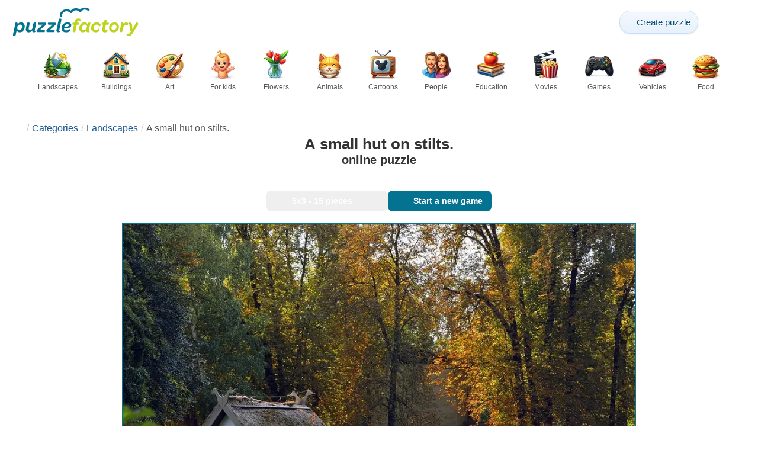

--- FILE ---
content_type: text/html; charset=UTF-8
request_url: https://puzzlefactory.com/landscape-puzzles/191936-a-small-hut-on-stilts-jigsaw-puzzle
body_size: 23551
content:
<!DOCTYPE html>
<html lang="en" prefix="og: https://ogp.me/ns#">
<head>
    <meta charset="UTF-8">
    <title>A small hut on stilts. - online puzzle</title>
    <meta property="og:site_name" content="Puzzle Factory"><meta property="og:type" content="website"><meta property="og:locale" content="en_US"><meta property="og:url" content="https://puzzlefactory.com/landscape-puzzles/191936-a-small-hut-on-stilts-jigsaw-puzzle"><meta property="og:title" content="A small hut on stilts. - online puzzle"><meta property="og:description" content="A small hut on stilts. - solve jigsaw puzzles online for free at Puzzle Factory"><meta property="og:image" content="https://assets.puzzlefactory.com/puzzle/191/936/original.jpg"><meta property="og:image:width" content="960"><meta property="og:image:height" content="638"><meta property="og:image:alt" content="A small hut on stilts. online puzzle">    <meta name="twitter:card" content="summary_large_image">
    <meta name="twitter:site" content="@puzzlefactory">
    <meta name="twitter:creator" content="@puzzlefactorypl">
    <meta name="twitter:title" content="A small hut on stilts. - online puzzle">
    <meta name="description" content="A small hut on stilts. - solve jigsaw puzzles online for free at Puzzle Factory">
    <meta name="viewport" content="initial-scale=1.0, maximum-scale=5, user-scalable=yes, width=device-width, height=device-height">
    <meta name="theme-color" content="#ffffff">
    <meta name="apple-mobile-web-app-capable" content="yes">
    <meta name="robots" content="max-image-preview:large">
    <meta name="verification" content="3e591d1e9219115f3ca5b491f0dcc613" />
    <link rel="preconnect" href="https://www.google-analytics.com" crossorigin="use-credentials">
    <link rel="preconnect" href="https://www.google.com" crossorigin="anonymous">
    <link rel="manifest" href="https://puzzlefactory.com/manifest.json">
    <link rel="alternate" hreflang="en" href="https://puzzlefactory.com/landscape-puzzles/191936-a-small-hut-on-stilts-jigsaw-puzzle"><link rel="alternate" hreflang="pl" href="https://puzzlefactory.com/pl/puzzle-krajobrazy/191936-ma%C5%82a-chatka-na-palach-puzzle"><link rel="alternate" hreflang="fr" href="https://puzzlefactory.com/fr/puzzle-paysage/191936-une-petite-cabane-sur-pilotis-puzzle"><link rel="alternate" hreflang="de" href="https://puzzlefactory.com/de/puzzle-landschaft/191936-eine-kleine-h%C3%BCtte-auf-stelzen-puzzlespiel"><link rel="alternate" hreflang="it" href="https://puzzlefactory.com/it/puzzle-paesaggi/191936-una-piccola-capanna-su-palafit-puzzle"><link rel="alternate" hreflang="es" href="https://puzzlefactory.com/es/puzzles-paisajes/191936-una-peque%C3%B1a-choza-sobre-pilote-rompecabezas"><link rel="alternate" hreflang="cs" href="https://puzzlefactory.com/cs/puzzle-krajiny/191936-mal%C3%A1-chata-na-ch%C5%AFd%C3%A1ch-skl%C3%A1da%C4%8Dka"><link rel="alternate" hreflang="pt" href="https://puzzlefactory.com/pt/quebra-cabe%C3%A7as-paisagens/191936-uma-pequena-cabana-sobre-palafitas-quebra-cabe%C3%A7as"><link rel="alternate" hreflang="nl" href="https://puzzlefactory.com/nl/landschappen-puzzel/191936-een-kleine-hut-op-palen-legpuzzel"><link rel="alternate" hreflang="hu" href="https://puzzlefactory.com/hu/t%C3%A1jak-puzzle/191936-egy-kis-kunyh%C3%B3-g%C3%B3lyal%C3%A1bokon-kirak%C3%B3s"><link rel="alternate" hreflang="ro" href="https://puzzlefactory.com/ro/peisaje-puzzle/191936-o-mic%C4%83-colib%C4%83-pe-st%C3%A2lpi-puzzle-jigsaw"><link rel="alternate" hreflang="sv" href="https://puzzlefactory.com/sv/pussel-landskap/191936-en-liten-koja-p%C3%A5-styltor-pussel"><link rel="alternate" hreflang="bg" href="https://puzzlefactory.com/bg/%D0%BF%D1%8A%D0%B7%D0%B5%D0%BB%D0%B8-%D0%BF%D0%B5%D0%B9%D0%B7%D0%B0%D0%B6%D0%B8/191936-%D0%BC%D0%B0%D0%BB%D0%BA%D0%B0-%D0%BA%D0%BE%D0%BB%D0%B8%D0%B1%D0%B0-%D0%BD%D0%B0-%D0%BA%D0%BE%D0%BA%D0%B8%D0%BB%D0%B8-%D0%BF%D1%8A%D0%B7%D0%B5%D0%BB"><link rel="alternate" hreflang="el" href="https://puzzlefactory.com/el/%CF%80%CE%B1%CE%B6%CE%BB-%CF%84%CE%BF%CF%80%CE%AF%CE%B1/191936-%CE%BC%CE%B9%CE%B1-%CE%BC%CE%B9%CE%BA%CF%81%CE%AE-%CE%BA%CE%B1%CE%BB%CF%8D%CE%B2%CE%B1-%CF%83%CF%84%CE%B1-%CE%BE%CF%85%CE%BB%CE%BF%CF%80%CF%8C%CE%B4%CE%B1%CF%81%CE%B1-%CF%80%CE%B1%CE%B6%CE%BB"><link rel="alternate" hreflang="ru" href="https://puzzlefactory.com/ru/%D0%BB%D0%B0%D0%BD%D0%B4%D1%88%D0%B0%D1%84%D1%82%D0%BD%D1%8B%D0%B5-%D0%B3%D0%BE%D0%BB%D0%BE%D0%B2%D0%BE%D0%BB%D0%BE%D0%BC%D0%BA%D0%B8/191936-%D1%85%D0%B8%D0%B6%D0%B8%D0%BD%D0%B0-%D0%BD%D0%B0-%D1%81%D0%B2%D0%B0%D1%8F%D1%85-%D0%BF%D0%B0%D0%B7%D0%BB"><link rel="alternate" hreflang="ja" href="https://puzzlefactory.com/ja/%E3%83%A9%E3%83%B3%E3%83%89%E3%82%B9%E3%82%B1%E3%83%BC%E3%83%97%E3%83%91%E3%82%BA%E3%83%AB/191936-%E9%AB%98%E5%BA%8A%E5%BC%8F%E3%81%AE%E5%B0%8F%E3%81%95%E3%81%AA%E5%B0%8F%E5%B1%8B-%E3%82%B8%E3%82%B0%E3%82%BD%E3%83%BC%E3%83%BB%E3%83%91%E3%82%BA%E3%83%AB"><link rel="alternate" hreflang="uk" href="https://puzzlefactory.com/uk/%D0%BF%D0%B5%D0%B9%D0%B7%D0%B0%D0%B6%D0%BD%D1%96-%D0%B3%D0%BE%D0%BB%D0%BE%D0%B2%D0%BE%D0%BB%D0%BE%D0%BC%D0%BA%D0%B8/191936-%D0%BD%D0%B5%D0%B2%D0%B5%D0%BB%D0%B8%D0%BA%D0%B0-%D1%85%D0%B0%D1%82%D0%B8%D0%BD%D0%B0-%D0%BD%D0%B0-%D0%BF%D0%B0%D0%BB%D1%8F%D1%85-%D0%BF%D0%B0%D0%B7%D0%BB">    <link rel="alternate" hreflang="x-default" href="https://puzzlefactory.com/landscape-puzzles/191936-a-small-hut-on-stilts-jigsaw-puzzle">
        <link rel="shortcut icon" type="image/png" sizes="16x16" href="https://assets.puzzlefactory.com/public/images/icons/16x16.png">
    <link rel="shortcut icon" type="image/png" sizes="32x32" href="https://assets.puzzlefactory.com/public/images/icons/32x32.png">
    <link rel="shortcut icon" type="image/png" sizes="96x96" href="https://assets.puzzlefactory.com/public/images/icons/96x96.png">
    <link rel="apple-touch-icon" type="image/png" sizes="128x128" href="https://assets.puzzlefactory.com/public/images/icons/128x128.png">
    <link rel="apple-touch-icon" type="image/png" sizes="152x152" href="https://assets.puzzlefactory.com/public/images/icons/152x152.png">
    <link rel="apple-touch-icon" type="image/png" sizes="167x167" href="https://assets.puzzlefactory.com/public/images/icons/167x167.png">
    <link rel="apple-touch-icon" type="image/png" sizes="180x180" href="https://assets.puzzlefactory.com/public/images/icons/180x180.png">
    <link rel="apple-touch-icon" type="image/png" sizes="192x192" href="https://assets.puzzlefactory.com/public/images/icons/192x192.png">
    <style>[hidden],.hidden{display:none !important}:root{--gap: 10px}@media(min-width: 1200px){:root{--gap: 20px}}body>nav{width:100%;margin:0 auto;display:flex;flex-direction:column;padding-top:12px;padding-bottom:12px;overflow:visible !important}body>nav a{padding:0;text-align:center;color:#047391;display:block;margin:0 auto}body>nav a img{display:block;object-fit:contain}body>nav ul{display:flex;flex-wrap:wrap;align-items:center;gap:12px}body>nav li{flex:0 0 max-content;text-align:center}body>nav #navMnu{order:1}body>nav #navMnu a{margin-left:0}body>nav #navMnu span{display:none}body>nav .logo{order:2;flex:1}body>nav .logo img{height:35px;width:150.5px;display:block}@media(min-width: 1200px){body>nav .logo img{height:50px;width:215px}}@media(min-width: 560px){body>nav .logo{flex:0 0 max-content}}body>nav #navCat{display:none}@media(min-width: 560px){body>nav #navCat{max-height:100px;max-width:1400px;margin:12px auto 0;display:flex;justify-content:center;flex-wrap:wrap;overflow:hidden;gap:0}body>nav #navCat li{width:auto;min-width:75px;flex:0 0 auto;vertical-align:top;padding:2px 10px 10px}body>nav #navCat li a{color:#565756;font-size:12px;overflow-wrap:break-word;width:100%;height:100%;padding:8px 10px;border-radius:16px;transition:transform .16s ease,box-shadow .2s ease,border-color .2s ease,background .2s ease}body>nav #navCat li a img{display:block;margin:auto;margin-bottom:5px}}body>nav #navAdd{margin-left:auto}body>nav li.navBtn{order:4}body>nav #navSrch{flex:0 0 100%;order:5}body>nav #navSrch input{font-size:14px}@media(min-width: 560px){body>nav #navSrch{display:flex;align-items:center;flex:1;order:3}body>nav #navSrch form{transition:max-width .26s ease-out;max-width:300px;margin:auto}}.nav-btn{display:inline-flex;align-items:center;gap:6px;padding:8px 12px;border-radius:18px;font-weight:400;font-size:15px;background:#f5f8fb;text-decoration:none;color:#0b4c75;background:linear-gradient(to bottom, #f5f8fe 0%, #e6f2fd 100%);border:1px solid #c9defa;box-shadow:inset 0 1px 0 hsla(0,0%,100%,.65),inset 0 -1px 0 rgba(0,0,0,.04),0 1px 2px rgba(0,0,0,.12);text-shadow:0 1px 0 hsla(0,0%,100%,.65)}.nav-btn svg-icon{font-size:16px;filter:drop-shadow(rgba(0, 0, 0, 0.15) 0px 1px 0px)}.nav-btn span{display:none;white-space:nowrap}.nav-btn:hover{box-shadow:hsla(0,0%,100%,.7) 0px 1px 0px inset,rgba(0,0,0,.05) 0px -1px 0px inset,rgba(0,0,0,.16) 0px 2px 4px;color:#0a3f61 !important;background:linear-gradient(rgb(234, 241, 252) 0%, rgb(216, 233, 251) 100%) !important}.nav-btn.not-logged{color:#fff !important;background:linear-gradient(to bottom, #ffa200 0%, #f88200 100%) !important;border-color:#e13502 !important;box-shadow:inset 0 1px 0 hsla(0,0%,100%,.35),inset 0 -1px 0 rgba(0,0,0,.08),0 1px 2px rgba(0,0,0,.18);text-shadow:0 1px 0 rgba(0,0,0,.15)}.nav-btn.not-logged:hover{box-shadow:hsla(0,0%,100%,.35) 0px 1px 0px inset,rgba(0,0,0,.1) 0px -1px 0px inset,rgba(0,0,0,.2) 0px 2px 4px;text-shadow:rgba(0,0,0,.18) 0px 1px 0px;background:linear-gradient(rgb(255, 176, 50) 0%, rgb(245, 127, 0) 100%) !important}.nav-btn.logged-in{background:none;border-color:rgba(0,0,0,0);box-shadow:none;text-shadow:0 1px 0 rgba(0,0,0,.15)}.nav-btn.logged-in:hover{box-shadow:none;text-shadow:none;background:none !important}@media(min-width: 900px){.nav-btn span{display:inline}}article>header{display:grid;grid-auto-columns:1fr min-content}article>header nav{grid-column:1/-1;grid-row:1;max-width:100%;overflow:hidden;white-space:nowrap}article>header nav ul{overflow:hidden;text-overflow:ellipsis}article>header nav li{display:inline}article>header nav li:first-child span{display:none}article>header nav li:last-child a{color:#565756;text-decoration:none}article>header nav li+li:before{color:#ccc;content:"/";margin:0 5px}article>header h1{grid-column:1/-1;grid-row:2}article>header>div{grid-column:1/-1;grid-row:3;text-align:center;white-space:nowrap}article>header>div button{margin:0}@media(min-width: 560px){article>header h1{grid-column:1}article>header>div{grid-column:2;grid-row:2}}.slider-parent{overflow:hidden}gf-slider{display:grid;grid-auto-flow:column;grid-gap:var(--gap);grid-auto-columns:min-content;overflow-x:scroll;overflow-y:hidden;scroll-snap-type:x mandatory;-ms-overflow-style:none;scrollbar-width:none}gf-slider::-webkit-scrollbar{display:none}gf-slider *{user-select:none;-webkit-user-select:none;-moz-user-select:none;-ms-user-select:none}gf-slider>*{scroll-snap-align:start}.puzzle-items{display:block}.puzzle-items header{display:grid;grid-template-columns:1fr min-content;border-bottom:1px solid #e8e8e8;margin-bottom:10px;align-items:end}.puzzle-items header h2,.puzzle-items header h3{grid-column:1;margin-bottom:-5px;border-bottom:none;overflow:hidden;display:inline-block}.puzzle-items header h2>span:first-child,.puzzle-items header h3>span:first-child{overflow:hidden;white-space:nowrap;text-overflow:ellipsis;max-width:100%}.puzzle-items header a{grid-column:2;display:none}.puzzle-items header gf-slider{grid-gap:var(--gap)}.puzzle-items puzzle-collection.puzzle-item{width:250px}.puzzle-items .puzzle-item{width:300px}collection-set.puzzle-items header{margin-bottom:0}@media(min-width: 900px){.puzzle-items header a{display:block;white-space:nowrap}.puzzle-items header a span{display:inline-block;margin-bottom:5px}}@media(min-width: 1200px){.puzzle-items gf-slider{grid-auto-flow:unset;grid-template-columns:repeat(4, 1fr)}.puzzle-items puzzle-game,.puzzle-items .puzzle-item,.puzzle-items puzzle-collection.puzzle-item{width:auto}}@media(min-width: 1400px){collection-set.puzzle-items gf-slider{grid-template-columns:repeat(5, 1fr)}}.puzzle-item{position:relative;display:block;font-size:15px;overflow:hidden}.puzzle-item a{display:block}.puzzle-item figure{margin:0}.puzzle-item figcaption{position:relative;height:3.12em;padding:.4em .4em .4em 3.5em;overflow:hidden;line-height:1.4}.puzzle-item figcaption>*{white-space:nowrap}.puzzle-item figcaption author{overflow:hidden;text-overflow:ellipsis}.puzzle-item figcaption .title{line-height:1.2em;display:block;text-overflow:ellipsis;overflow:hidden;color:hsla(0,0%,100%,.9)}.puzzle-item figcaption .details{font-size:.8em;color:hsla(0,0%,100%,.75);display:flex;font-weight:bold;justify-content:flex-start;flex-wrap:nowrap}.puzzle-item figcaption .details>*:not(:first-child):before{content:" • "}.puzzle-item figcaption size{position:absolute;font-size:.8em;color:hsla(0,0%,100%,.9);left:.2em;top:1.2em;width:2.5em;text-align:center}.puzzle-item figcaption>svg-icon{position:absolute;color:#fff;opacity:.2;font-size:4.7em;rotate:-28deg;left:-23px;top:-14px}.puzzle-item picture{display:block}.puzzle-item img{display:block;object-fit:cover;width:100%;aspect-ratio:1.3333333333}.puzzle-item .solve-puzzle{position:absolute;display:block;transform:scale(0) translate(-50%, -50%);pointer-events:none}.puzzle-item .save-button{display:block;position:absolute;font-size:1.2em;right:.5em;top:.5em;z-index:10;color:#fff}.puzzle-item .save-button:hover{color:#05586b}#sidebar{display:none}article{padding-top:var(--gap);padding-bottom:var(--gap);display:grid;overflow:hidden;grid-gap:var(--gap);grid-template-columns:100%;align-content:start;justify-content:center}article>.left{overflow:hidden;display:grid;grid-template-rows:min-content;align-self:start;row-gap:var(--gap)}@media(min-width: 900px){article{grid-template-columns:1fr 300px}article>*{grid-column:1/-1}article>.left{grid-column:1}article .left+#sidebar{grid-column:2;display:grid;grid-template-columns:1fr;grid-auto-rows:min-content;gap:var(--gap);height:0;min-height:100%;overflow:hidden}article .left+#sidebar>*{width:300px}}svg-icon svg{width:100%;height:100%;fill:currentColor;pointer-events:none}.section-description{text-align:justify}.section-description a{color:#1d5b91}.section-description a:hover{text-decoration:underline}.qc-cmp-cleanslate{background-color:rgba(33,41,52,.2) !important}#qc-cmp2-ui{height:auto !important;padding:0 !important;max-width:unset !important}#qc-cmp2-ui .qc-cmp2-summary-section{padding:0 !important}#qc-cmp2-ui .qc-cmp2-summary-section .qc-cmp2-consent-info{padding:0 var(--gap) !important;overflow:hidden !important;overflow-y:auto !important;max-height:140px}#qc-cmp2-ui .qc-cmp2-summary-info{overflow-y:initial !important}#qc-cmp2-ui .qc-cmp2-summary-info div{padding:0 !important}#qc-cmp2-ui .qc-cmp2-footer{padding:0 var(--gap) !important}@media(max-width: 767px){#qc-cmp2-ui .logo-container{width:130px}}@media(max-width: 767px)and (min-width: 768px){#qc-cmp2-ui .logo-container{width:170px}}@media(max-width: 767px){#qc-cmp2-ui .logo-container img{width:100%;aspect-ratio:4.3}#qc-cmp2-ui .span-heading{font-size:18px !important;padding:0}#qc-cmp2-ui .qc-cmp2-footer{margin-top:5px !important;padding:var(--gap) !important}#qc-cmp2-ui .qc-cmp2-footer .qc-cmp2-summary-buttons{display:grid !important;grid-template-columns:1fr 1fr;grid-template-rows:min-content min-content;grid-gap:var(--gap)}#qc-cmp2-ui .qc-cmp2-footer .qc-cmp2-summary-buttons button{margin:0 !important;grid-column:1/-1}}ins.adsbygoogle{display:block;text-align:center;margin:auto}ins.adsbygoogle.btf{min-height:343px}@media(min-width: 560px){ins.adsbygoogle.btf{min-height:auto}}.freestar-ad{display:grid;align-content:center;justify-items:center;overflow:hidden}.freestar-ad.disabled{background-color:#f5c4c4}#_fs-ad-iframe-container{display:flex;justify-content:center}.atf{height:0 !important}@media(min-width: 560px){.atf{margin-bottom:var(--gap);height:auto !important;min-height:90px}}.__fs-ancillary{display:none !important}*,*:after,*:before{box-sizing:border-box}body{margin:0;font-family:sans-serif;font-size:16px;line-height:1.4}.container,article{width:100%;max-width:1800px;overflow:hidden;margin-left:auto;margin-right:auto;padding-left:var(--gap);padding-right:var(--gap)}h1,h2,h3{margin-block-start:0;margin-block-end:0}p{margin:0 0 10px}h1{margin:0;font-size:26px;font-weight:bold;text-align:center;line-height:1.2;overflow:hidden;-webkit-line-clamp:3;display:-webkit-box;-webkit-box-orient:vertical}h1 span{display:block;font-size:.75em}h1 span.separator{display:none}h2,h3{border-bottom:1px solid #e8e8e8;margin:0 0 20px;font-weight:normal;line-height:23px}h2>span:first-child,h3>span:first-child{border-bottom:1px solid #047391;padding-bottom:5px;margin-bottom:-1px;display:inline-block}h2{font-size:20px}h3{font-size:18px}ol,ul{margin:0;padding:0}ul{list-style:none}.btn{line-height:1.4;font-size:13px;padding:7px 10px;font-weight:bold;border:1px solid rgba(0,0,0,0)}.btn svg-icon{margin:0 5px}svg-icon{width:1em;height:1em;display:inline-block;vertical-align:text-top}#hamburger{display:none}@media(max-width: 767px){.hidden-xs{display:none !important}}.select{position:relative !important;display:inline-block;padding:0 !important}.select select{-webkit-appearance:none;background-color:inherit;color:inherit;font-weight:inherit;font-size:inherit;border:none;width:auto;height:auto;margin:0;padding:0 2em;line-height:inherit}.select select:focus{border:0 none}.select svg-icon{position:absolute;pointer-events:none;top:0;right:0}.select svg-icon:first-child{left:0}.btn.select select{padding:7px 2.5em 7px 3em}.btn.select svg-icon{right:1em;top:9px}.btn.select svg-icon:first-child{left:1em}#not-visible-suggestion{text-align:center}#not-visible-suggestion>div{position:relative;padding:5px 25px 5px 10px;margin:var(--gap) auto;border:1px solid #ccc;background:rgba(255,245,90,.3);width:max-content;max-width:100%;font-size:14px}#not-visible-suggestion>div svg-icon[icon=close]{cursor:pointer;position:absolute;top:3px;right:3px}puzzle-mobile-status{display:block;color:#575757;font-size:13px;margin:3px 0;text-align:center}puzzle-mobile-status svg-icon{margin:0 3px 0 8px}puzzle-mobile-status svg-icon[icon=star]{color:#edb867}#info-bar{height:30px;display:flex;overflow:initial;padding:0}#info-bar>*{display:inline-flex;padding:4px 4px 0;height:30px}#info-bar>*>svg-icon{line-height:26px;margin-right:2px}#share-button{margin-left:auto !important}#game-buttons{display:flex;margin:var(--gap) auto;justify-content:center;flex-wrap:wrap;gap:var(--gap)}#choose-difficulty-button{color:#fff}#preview{text-align:center}#preview img{box-sizing:content-box;width:100%;height:auto;border:1px solid #047391;display:block;margin:0 auto}@media(min-width: 560px){#preview img{width:auto;height:min(var(--height),80vh,(100vw - 4*var(--gap))/var(--ratio))}puzzle-mobile-status{display:none}}</style>
    <link rel="stylesheet" href="https://assets.puzzlefactory.com/public/css/9d0deae59a89bb259e1e_layout.css" media="none" onload="this.media='all'"><link rel="stylesheet" href="https://assets.puzzlefactory.com/public/css/90c559b66fc05ba8c413_details.css" media="none" onload="this.media='all'">    <script type="application/ld+json">{"@context":"https://schema.org","@graph":[{"@type":"VideoGame","name":"A small hut on stilts.","image":"https://assets.puzzlefactory.com/puzzle/191/936/original.jpg","playMode":["SinglePlayer"],"gameLocation":"https://puzzlefactory.com/landscape-puzzles/191936-a-small-hut-on-stilts-jigsaw-puzzle","applicationCategory":"GameApplication","applicationSubCategory":"Online Puzzle","dateCreated":"2019-02-26T05:23:33+00:00","publisher":{"@type":"Organization","name":"Puzzle Factory","url":"https://puzzlefactory.com/"},"potentialAction":{"@type":"PlayAction","target":"https://puzzlefactory.com/landscape-puzzles/191936-a-small-hut-on-stilts-jigsaw-puzzle"},"aggregateRating":{"@type":"AggregateRating","ratingValue":"8.8","reviewCount":6,"worstRating":1,"bestRating":10}},{"@type":"Product","name":"A small hut on stilts.","image":"https://assets.puzzlefactory.com/puzzle/191/936/original.jpg","aggregateRating":{"@type":"AggregateRating","ratingValue":"8.8","reviewCount":6,"worstRating":1,"bestRating":10}},{"@type":"ImageObject","contentUrl":"https://assets.puzzlefactory.com/puzzle/191/936/original.jpg","caption":"A small hut on stilts. online puzzle","url":"https://assets.puzzlefactory.com/puzzle/191/936/original.jpg","image":"https://assets.puzzlefactory.com/puzzle/191/936/original.jpg","thumbnailUrl":"https://assets.puzzlefactory.com/puzzle/191/936/thumb.jpg","width":960,"height":638,"creator":{"@type":"Person","name":"DANA"},"name":"A small hut on stilts.","description":"A small hut on stilts.","representativeOfPage":true,"isAccessibleForFree":true,"isFamilyFriendly":true,"datePublished":"2019-02-26T05:23:33+00:00"}]}</script>    <script data-cfasync="false">var freestar={queue:[],config:{enabled_slots:[],site:"puzzlefactorycom"},initCallback:()=>{(freestar.config.enabled_slots.length === 0) ? freestar.initCallbackCalled = false : freestar.newAdSlots(freestar.config.enabled_slots)}};</script>    <script async src="https://www.googletagmanager.com/gtag/js?id=G-BYGL20DFDE"></script><script async src="https://assets.puzzlefactory.com/public/js/2261635b6553b5738933_sentry.js"></script><script defer src="https://assets.puzzlefactory.com/public/js/edefb215752827e2b2a0_index.js"></script><script defer src="https://assets.puzzlefactory.com/public/js/42d4ce24dbe634ba2c34_details.js"></script>    <script>!function(){var e=window.location.hostname,t=document.createElement("script"),n=document.getElementsByTagName("script")[0],a="https://cmp.inmobi.com".concat("/choice/","4s0xrhALtES7v","/",e,"/choice.js?tag_version=V3"),p=0;window.__cmpValue=new Promise((e,p)=>{t.async=!0,t.type="text/javascript",t.onerror=p,t.onload=e,t.src=a,n.parentNode.insertBefore(t,n)}),function(){for(var e,t="__tcfapiLocator",n=[],a=window;a;){try{if(a.frames[t]){e=a;break}}catch(e){}if(a===window.top)break;a=a.parent}e||(!function e(){var n=a.document,p=!!a.frames[t];if(!p)if(n.body){var s=n.createElement("iframe");s.style.cssText="display:none",s.name=t,n.body.appendChild(s)}else setTimeout(e,5);return!p}(),a.__tcfapi=function(){var e,t=arguments;if(!t.length)return n;if("setGdprApplies"===t[0])t.length>3&&2===t[2]&&"boolean"==typeof t[3]&&(e=t[3],"function"==typeof t[2]&&t[2]("set",!0));else if("ping"===t[0]){var a={gdprApplies:e,cmpLoaded:!1,cmpStatus:"stub"};"function"==typeof t[2]&&t[2](a)}else"init"===t[0]&&"object"==typeof t[3]&&(t[3]=Object.assign(t[3],{tag_version:"V3"})),n.push(t)},a.addEventListener("message",function(e){var t="string"==typeof e.data,n={};try{n=t?JSON.parse(e.data):e.data}catch(e){}var a=n.__tcfapiCall;a&&window.__tcfapi(a.command,a.version,function(n,p){var s={__tcfapiReturn:{returnValue:n,success:p,callId:a.callId}};t&&(s=JSON.stringify(s)),e&&e.source&&e.source.postMessage&&e.source.postMessage(s,"*")},a.parameter)},!1))}(),function(){const e=["2:tcfeuv2","6:uspv1","7:usnatv1","8:usca","9:usvav1","10:uscov1","11:usutv1","12:usctv1"];window.__gpp_addFrame=function(e){if(!window.frames[e])if(document.body){var t=document.createElement("iframe");t.style.cssText="display:none",t.name=e,document.body.appendChild(t)}else window.setTimeout(window.__gpp_addFrame,10,e)},window.__gpp_stub=function(){var t=arguments;if(__gpp.queue=__gpp.queue||[],__gpp.events=__gpp.events||[],!t.length||1==t.length&&"queue"==t[0])return __gpp.queue;if(1==t.length&&"events"==t[0])return __gpp.events;var n=t[0],a=t.length>1?t[1]:null,p=t.length>2?t[2]:null;if("ping"===n)a({gppVersion:"1.1",cmpStatus:"stub",cmpDisplayStatus:"hidden",signalStatus:"not ready",supportedAPIs:e,cmpId:10,sectionList:[],applicableSections:[-1],gppString:"",parsedSections:{}},!0);else if("addEventListener"===n){"lastId"in __gpp||(__gpp.lastId=0),__gpp.lastId++;var s=__gpp.lastId;__gpp.events.push({id:s,callback:a,parameter:p}),a({eventName:"listenerRegistered",listenerId:s,data:!0,pingData:{gppVersion:"1.1",cmpStatus:"stub",cmpDisplayStatus:"hidden",signalStatus:"not ready",supportedAPIs:e,cmpId:10,sectionList:[],applicableSections:[-1],gppString:"",parsedSections:{}}},!0)}else if("removeEventListener"===n){for(var i=!1,o=0;o<__gpp.events.length;o++)if(__gpp.events[o].id==p){__gpp.events.splice(o,1),i=!0;break}a({eventName:"listenerRemoved",listenerId:p,data:i,pingData:{gppVersion:"1.1",cmpStatus:"stub",cmpDisplayStatus:"hidden",signalStatus:"not ready",supportedAPIs:e,cmpId:10,sectionList:[],applicableSections:[-1],gppString:"",parsedSections:{}}},!0)}else"hasSection"===n?a(!1,!0):"getSection"===n||"getField"===n?a(null,!0):__gpp.queue.push([].slice.apply(t))},window.__gpp_msghandler=function(e){var t="string"==typeof e.data;try{var n=t?JSON.parse(e.data):e.data}catch(e){n=null}if("object"==typeof n&&null!==n&&"__gppCall"in n){var a=n.__gppCall;window.__gpp(a.command,function(n,p){var s={__gppReturn:{returnValue:n,success:p,callId:a.callId}};e.source.postMessage(t?JSON.stringify(s):s,"*")},"parameter"in a?a.parameter:null,"version"in a?a.version:"1.1")}},"__gpp"in window&&"function"==typeof window.__gpp||(window.__gpp=window.__gpp_stub,window.addEventListener("message",window.__gpp_msghandler,!1),window.__gpp_addFrame("__gppLocator"))}();var s=function(){var e=arguments;typeof window.__uspapi!==s&&setTimeout(function(){void 0!==window.__uspapi&&window.__uspapi.apply(window.__uspapi,e)},500)};if(void 0===window.__uspapi){window.__uspapi=s;var i=setInterval(function(){p++,window.__uspapi===s&&p<3?console.warn("USP is not accessible"):clearInterval(i)},6e3)}}();</script>
    <script>window.context = {"language":"en","release":"20260120-084454","country":"US","url":{"puzzleImages":"https:\/\/assets.puzzlefactory.com","svgIcons":"\/icons\/pficons.svg","puzzlePreviewGrid":"https:\/\/assets.puzzlefactory.com\/public\/images\/layout\/puzzle-grid.svg","categoryPrefix":"","tags":"\/tags","userCreated":"\/users\/username\/created-puzzles","accountUserCreated":"\/accounts\/username\/created-puzzles","accountUserSolved":"\/accounts\/username\/solved-puzzles","account":"\/my-account","accountUpgrade":"\/my-account\/upgrade","accountRegister":"\/my-account\/register","profileUrl":"\/my-account\/profile","accounts":"\/accounts","users":"\/users","puzzleController":"\/puzzle","playController":"\/play","favourites":"\/saved-puzzle","searchController":"\/search","abuseForm":"\/contact-us\/abuse","solution":"\/solution"},"topBar":[{"event":"upgrade_to_premium","attention":{"text":"New!"},"message":"Tired of ads? Choose a Premium account and get rid of them once and for all.","link":"Learn More","url":"\/my-account\/upgrade","title":"Upgrade to Premium"},{"event":"create_account","message":"Create a free account and explore unique possibilities with Puzzle Factory!","link":"Learn More","url":"\/my-account\/register","title":"Create new account"},{"event":"user_login","message":"{username}, we noticed that you\u2019re not logged in. Click [here] to log in and fully enjoy Puzzle Factory!","url":"\/my-account\/login","title":"Log in"},{"event":"jigsaw_fusion","attention":{"src":"https:\/\/jigsawfusion.com\/images\/jigsaw-fusion-icon-32x32.png","width":24,"height":24,"alt":"Jigsaw Fusion"},"message":"Looking for a new challenge? We\u2019re solving a huge 7000-piece puzzle together on jigsawfusion.com.","link":"Join the game!","url":"https:\/\/jigsawfusion.com\/?utm_source=puzzlefactory.com&utm_campaign=top_bar&utm_medium=referral","title":"Multiplayer Jigsaw Puzzle"}],"components":{"tagLink":{"title":"List of all puzzles with the tag {label}"},"categoryLink":{"title":"List of all puzzles from the {name} category"},"categoryTagLink":{"title":"List of all puzzles with the tag {label} from the {categoryname} category"},"userLink":{"title":"{username} - user's page."},"searchForm":{"placeholder":"Search puzzles...","title":"Find a puzzle for yourself"}},"adblock":{"upgrade":"Please consider supporting us by allowing ads or by subscribing to a Premium account for an ad-free experience.","disable":"Disable ad blocker"},"translations":{"closeButton":"Close","loginButton":"Log in","signUpButton":"Create new account","upgradeButton":"Upgrade to Premium","nav":{"more":"more","less":"less","showMore":"Show more categories","showLess":"Show less categories"},"favourites":{"save":"Save to solve later","remove":"Remove from saved","loginPrompt":"Do you like this puzzle? Log in to add it to your favorites and solve later."},"alts":["online puzzle","jigsaw puzzle online"],"loadImageError":"Oops, something went wrong. Please wait a moment.","shareButtons":{"copy":"Copy link","Messages":"Messages"},"cancel":"Cancel","controls":{"draggable":{"title":"Drag me to a convenient place","increaseTheSize":"Click to increase the size of the preview","reduceTheSize":"Click to reduce the size of the preview","openInTheNewWindow":"Click to open the preview in a new window"},"Difficulty":{"title":"Select difficulty","label":"Difficulty"},"Mute":{"titleOff":"Click here to disable sound","titleOn":"Click here to enable sound","label":"Sound"},"Pieces":{"label":"Remaining"},"Pause":{"titleOn":"Click here to play","label":"Play","titleOff":"Click here to pause","labelOff":"Pause","space":"Space"},"Preview":{"titleOn":"Click here to hide image preview","titleOff":"Click here to view image preview","label":"Preview"},"Hint":{"titleOff":"Hold to highlight mismatched items","titleOn":"","label":"Hint"},"Time":{"label":"Your time"},"Quit":{"title":"Quit the game","label":"Quit"},"Restart":{"title":"Restart the game","label":"Restart"},"Share":{"title":"Share","label":"Share"},"Align":{"title":"Rearrange unmatched pieces outside the puzzle area.","label":"Scatter"},"Background":{"title":"Select a background","label":"Background"},"Edges":{"titleOff":"Click to show only edge pieces.","titleOn":"Click to show all pieces","label":"Edges"}},"modals":{"abuse":{"title":"Report abuse","text":"If you would like to file a complaint about any form of spam, abuse or violation of legal rules, please justification","justification":"Type your justification","email":"Write your e-mail address","send":"Send","type":{"select":"What is the problem?","copyright":"Copyright infringement","content":"Inappropriate content","category":"Wrong puzzle category","other":"Other issue"},"categoryPrompt":"Select correct category","categories":{"5":"Landscapes","2":"Buildings","16":"Art","17":"For kids","9":"Flowers","1":"Animals","3":"Cartoons","6":"People","19":"Education","7":"Movies","4":"Games","12":"Vehicles","14":"Food","15":"Sport","8":"Technology","20":"Manga and Anime","21":"Religions","22":"Celebrities","10":"Easter","11":"Christmas","13":"Valentines","18":"Halloween"}},"embedCode":{"title":"Embed jigsaw puzzle to your website","text":"Copy the html code from the box below and paste it into your website:","code":"<a style=\"margin: 20px; display: inline-block; position: relative; width: 200px; height: 150px;\" href=\"https:\/\/puzzlefactory.com\/landscape-puzzles\/191936-a-small-hut-on-stilts-jigsaw-puzzle?utm_source=embed&amp;utm_medium=visit&amp;utm_campaign=share_puzzle\"\n   target=\"_blank\">\n    <img src=\"https:\/\/assets.puzzlefactory.com\/puzzle\/191\/936\/thumb.jpg\" style=\"width: 100%; height: 100%\">\n    <div style=\"position: absolute; top: 10px; left: -10px; width: 100px; box-shadow: 0 5px 10px rgba(0,0,0,.2); background-color: white;border-left: 5px solid #047391;\">\n        <img src=\"https:\/\/assets.puzzlefactory.com\/public\/images\/logo\/puzzle-factory-logo-50.png\" style=\"width: 90%; height: 90%;\">\n    <\/div>\n    <span style=\"position: absolute; top: 50%; left: 50%; transform: translate(-50%, -50%); color: white;font-weight: 700; font-size: 30px; text-align: center; text-shadow:1px 1px 2px #000; font-family: Verdana, Helvetica, Arial, sans-serif;\">Play jigsaw puzzle<\/span>\n<\/a>\n","copy":"Copy this code","message":"code has been copied"},"allSolutions":{"title":{"time":"Top users by lowest time","moves":"Top Users by fewest moves"},"loading":"loading all the results","user":"user","time":"time","moves":"moves","date":"date"},"gameCompleted":{"title":"You have completed the puzzle!","congratulations":"Congratulations!","bestTime":"You obtained the best time!","bestMoves":"You have made the fewest moves in this game!","bestTimeAndMoves":"You got the best time and made the fewest moves.","topTen":"Your score belongs to top ten!","signInPrompt":"Sign in to have your results included in the rankings. If you don't have an account yet, please create it now and sign in to have your recent results saved.","explorerAwardMessage":"You are the first to complete this puzzle. First place of course!","share":"Share","shareQuote":"Puzzle completed in {time}","playAgain":"Play again"}},"comments":{"charRepeat":"Comment is invalid. Please remove duplicate chars","longWord":"Comment is invalid. Please remove long words"},"invalidCookieName":"Invalid character (+) in username","savedGame":{"resume":"Resume the game"},"pauseInfo":{"paused":"the game is paused","continue":"Continue"}},"puzzle":{"id":191936,"rows":7,"cols":7,"language":"pl","imageUrl":"https:\/\/assets.puzzlefactory.com\/puzzle\/191\/936\/original.jpg","url":"\/landscape-puzzles\/191936-a-small-hut-on-stilts-jigsaw-puzzle","absoluteUrl":"https:\/\/puzzlefactory.com\/landscape-puzzles\/191936-a-small-hut-on-stilts-jigsaw-puzzle","name":"A small hut on stilts.","category":{"path":"landscape-puzzles","name":"Landscapes","id":5}},"multiplayer":[],"backgroundsPath":"https:\/\/assets.puzzlefactory.com\/public\/images\/backgrounds\/"}</script>
    <script>
      window.dataLayer = window.dataLayer || [];
      function gtag() {dataLayer.push(arguments);}
      gtag('js', new Date());
      gtag('config', 'G-BYGL20DFDE');
    </script>
</head>
<body data-type="puzzle">
<nav class="container" >
  <ul id="navMain">
    <li id="navMnu">
      <a href="#" title="Show menu"><svg-icon icon="bars"></svg-icon><span>Menu</span></a>
    </li>
    <li class="logo">
      <a href="/" title="Puzzle Factory"><img alt="Puzzle Factory" src="https://assets.puzzlefactory.com/public/images/logo/puzzle-factory-logo-50.png" width="215" height="50" srcset="https://assets.puzzlefactory.com/public/images/logo/puzzle-factory-logo-50.png 1x,https://assets.puzzlefactory.com/public/images/logo/puzzle-factory-logo-100.png 2x" title="Click to go to the home page"></a>
    </li>
    <li id="navAdd" class="navBtn">
      <a class="nav-btn" href="/puzzle-from-photo" title="make your own jigsaw puzzle for free">
        <svg-icon icon="plus"></svg-icon>
        <span>Create puzzle</span>
      </a>
    </li>
        <li id="navUsr" class="navBtn">
      <a style="visibility: hidden" class="not-logged nav-btn" href="/my-account" title="My account"><svg-icon icon="user-solid"></svg-icon><span>Log in</span></a>
    </li>
    <li id="navSrch">
      <form is="search-form"></form>
    </li>
  </ul>
  <ul id="navCat">
    <li><a href="/landscape-puzzles" title="List of all puzzles from the Landscapes category"><img src="https://assets.puzzlefactory.com/public/images/category-icons/landscapes.webp" srcset="https://assets.puzzlefactory.com/public/images/category-icons/landscapes@2x.webp 2x" alt="Landscapes" width="50" height="50">Landscapes</a></li><li><a href="/building-puzzles" title="List of all puzzles from the Buildings category"><img src="https://assets.puzzlefactory.com/public/images/category-icons/buildings.webp" srcset="https://assets.puzzlefactory.com/public/images/category-icons/buildings@2x.webp 2x" alt="Buildings" width="50" height="50">Buildings</a></li><li><a href="/art-puzzle" title="List of all puzzles from the Art category"><img src="https://assets.puzzlefactory.com/public/images/category-icons/art.webp" srcset="https://assets.puzzlefactory.com/public/images/category-icons/art@2x.webp 2x" alt="Art" width="50" height="50">Art</a></li><li><a href="/puzzles-for-kids" title="List of all puzzles from the For kids category"><img src="https://assets.puzzlefactory.com/public/images/category-icons/for-kids.webp" srcset="https://assets.puzzlefactory.com/public/images/category-icons/for-kids@2x.webp 2x" alt="For kids" width="50" height="50">For kids</a></li><li><a href="/flower-puzzle" title="List of all puzzles from the Flowers category"><img src="https://assets.puzzlefactory.com/public/images/category-icons/flowers.webp" srcset="https://assets.puzzlefactory.com/public/images/category-icons/flowers@2x.webp 2x" alt="Flowers" width="50" height="50">Flowers</a></li><li><a href="/animal-puzzle" title="List of all puzzles from the Animals category"><img src="https://assets.puzzlefactory.com/public/images/category-icons/animals.webp" srcset="https://assets.puzzlefactory.com/public/images/category-icons/animals@2x.webp 2x" alt="Animals" width="50" height="50">Animals</a></li><li><a href="/cartoon-puzzle" title="List of all puzzles from the Cartoons category"><img src="https://assets.puzzlefactory.com/public/images/category-icons/cartoons.webp" srcset="https://assets.puzzlefactory.com/public/images/category-icons/cartoons@2x.webp 2x" alt="Cartoons" width="50" height="50">Cartoons</a></li><li><a href="/people-puzzle" title="List of all puzzles from the People category"><img src="https://assets.puzzlefactory.com/public/images/category-icons/people.webp" srcset="https://assets.puzzlefactory.com/public/images/category-icons/people@2x.webp 2x" alt="People" width="50" height="50">People</a></li><li><a href="/educational-puzzles" title="List of all puzzles from the Education category"><img src="https://assets.puzzlefactory.com/public/images/category-icons/education.webp" srcset="https://assets.puzzlefactory.com/public/images/category-icons/education@2x.webp 2x" alt="Education" width="50" height="50">Education</a></li><li><a href="/movie-puzzles" title="List of all puzzles from the Movies category"><img src="https://assets.puzzlefactory.com/public/images/category-icons/movies.webp" srcset="https://assets.puzzlefactory.com/public/images/category-icons/movies@2x.webp 2x" alt="Movies" width="50" height="50">Movies</a></li><li><a href="/games-puzzle" title="List of all puzzles from the Games category"><img src="https://assets.puzzlefactory.com/public/images/category-icons/games.webp" srcset="https://assets.puzzlefactory.com/public/images/category-icons/games@2x.webp 2x" alt="Games" width="50" height="50">Games</a></li><li><a href="/vehicle-puzzle" title="List of all puzzles from the Vehicles category"><img src="https://assets.puzzlefactory.com/public/images/category-icons/vehicles.webp" srcset="https://assets.puzzlefactory.com/public/images/category-icons/vehicles@2x.webp 2x" alt="Vehicles" width="50" height="50">Vehicles</a></li><li><a href="/food-puzzles" title="List of all puzzles from the Food category"><img src="https://assets.puzzlefactory.com/public/images/category-icons/food.webp" srcset="https://assets.puzzlefactory.com/public/images/category-icons/food@2x.webp 2x" alt="Food" width="50" height="50">Food</a></li><li><a href="/puzzle-sport" title="List of all puzzles from the Sport category"><img src="https://assets.puzzlefactory.com/public/images/category-icons/sport.webp" srcset="https://assets.puzzlefactory.com/public/images/category-icons/sport@2x.webp 2x" alt="Sport" width="50" height="50">Sport</a></li><li><a href="/technology-puzzles" title="List of all puzzles from the Technology category"><img src="https://assets.puzzlefactory.com/public/images/category-icons/technology.webp" srcset="https://assets.puzzlefactory.com/public/images/category-icons/technology@2x.webp 2x" alt="Technology" width="50" height="50">Technology</a></li><li><a href="/manga-anime-puzzle" title="List of all puzzles from the Manga and Anime category"><img src="https://assets.puzzlefactory.com/public/images/category-icons/manga-and-anime.webp" srcset="https://assets.puzzlefactory.com/public/images/category-icons/manga-and-anime@2x.webp 2x" alt="Manga and Anime" width="50" height="50">Manga and Anime</a></li><li><a href="/religious-puzzles" title="List of all puzzles from the Religions category"><img src="https://assets.puzzlefactory.com/public/images/category-icons/religions.webp" srcset="https://assets.puzzlefactory.com/public/images/category-icons/religions@2x.webp 2x" alt="Religions" width="50" height="50">Religions</a></li><li><a href="/celebrity-puzzle" title="List of all puzzles from the Celebrities category"><img src="https://assets.puzzlefactory.com/public/images/category-icons/celebrities.webp" srcset="https://assets.puzzlefactory.com/public/images/category-icons/celebrities@2x.webp 2x" alt="Celebrities" width="50" height="50">Celebrities</a></li>    <li id="navMorCat">
      <a href="#" title="Show more categories">More</a>
    </li>
  </ul>
</nav>
<article>
    <header>
    <nav aria-label="Breadcrumb"><ul itemscope itemtype="https://schema.org/BreadcrumbList"><li itemscope itemprop="itemListElement" itemtype="https://schema.org/ListItem"><a itemprop="item" href="/" aria-label="Homepage"><svg-icon icon="home"></svg-icon> <span itemprop="name">Homepage</span></a><meta itemprop="position" content="1"></li><li itemscope itemprop="itemListElement" itemtype="https://schema.org/ListItem"><a itemprop="item" href="/categories" aria-label="Categories"><span itemprop="name">Categories</span></a><meta itemprop="position" content="2"></li><li itemscope itemprop="itemListElement" itemtype="https://schema.org/ListItem"><a itemprop="item" href="/landscape-puzzles" aria-label="Landscapes"><span itemprop="name">Landscapes</span></a><meta itemprop="position" content="3"></li><li itemscope itemprop="itemListElement" itemtype="https://schema.org/ListItem"><a itemprop="item" href="/landscape-puzzles/191936-a-small-hut-on-stilts-jigsaw-puzzle" aria-label="A small hut on stilts."><span itemprop="name">A small hut on stilts.</span></a><meta itemprop="position" content="4"></li></ul></nav>    <h1>A small hut on stilts. <span>online puzzle</span></h1>
    <puzzle-mobile-status>
        <svg-icon icon="star"></svg-icon>8.8        <svg-icon icon="user"></svg-icon>DANA        <svg-icon icon="puzzle-piece" class="difficulty-color-3"></svg-icon>49        <svg-icon icon="calendar"></svg-icon>2019-02-26    </puzzle-mobile-status>
</header>
<div id="preview">
    <div id="game-buttons">
        <button id="choose-difficulty-button" class="btn select" title="Choose difficulty level">
            <svg-icon icon="difficulty"></svg-icon>
            <svg-icon icon="chevron-down"></svg-icon>
            <select><option value="5x3" class="difficulty-1">5x3 - 15 pieces</option><option value="6x4" class="difficulty-2">6x4 - 24 pieces</option><option value="7x7" class="difficulty-3">7x7 - 49 pieces</option><option value="9x6" class="difficulty-3">9x6 - 54 pieces</option><option value="10x7" class="difficulty-3">10x7 - 70 pieces</option><option value="11x7" class="difficulty-4">11x7 - 77 pieces</option><option value="12x8" class="difficulty-4">12x8 - 96 pieces</option><option value="14x9" class="difficulty-4">14x9 - 126 pieces</option><option value="15x10" class="difficulty-4">15x10 - 150 pieces</option><option value="18x12" class="difficulty-5">18x12 - 216 pieces</option><option value="27x18" class="difficulty-6">27x18 - 486 pieces</option></select>
        </button>
        <button id="start-solve-button" class="btn btn-std" title="Click here to start solving puzzle">
            <svg-icon icon="play"></svg-icon>
            <span>Start a new game</span>
        </button>
            </div>
    <picture>
        <source type="image/webp" srcset="https://assets.puzzlefactory.com/puzzle/191/936/original.webp">
        <img crossorigin="anonymous" src="https://assets.puzzlefactory.com/puzzle/191/936/original.jpg" alt="A small hut on stilts. online puzzle" width="960" height="638" style="--height: 638px; --ratio: 1.5047021943574">
    </picture>
</div>
<div id="game-container" data-type="jigsaw" hidden></div>
<div id="info-bar">
    <div>
        <svg-icon icon="puzzle-piece" class="difficulty-color-3"></svg-icon>
        <span class="increase" id="pieces-left">49</span>
    </div>
    <a href="/users/DANA" class="hidden-xs info-bar-button" title="DANA - user page">
        <svg-icon icon="user"></svg-icon>        <span>DANA</span>
    </a>
        <a href="/puzzle/2019-02-26" class="hidden-xs info-bar-button" title="list of all jigsaw puzzles added on 2019-02-26">
        <svg-icon icon="calendar"></svg-icon>
        <span>2019-02-26</span>
    </a>
    <div id="solution-count-container">
        <svg-icon icon="check-square"></svg-icon>
        <span>260</span>
    </div>
    <div class="top-scores-info-bar info-bar-button time" title="show best results">
        <svg-icon icon="clock"></svg-icon>
        <span></span>
    </div>
        <div id="comment-count-button-container" class="info-bar-button" title="Show comments">
        <svg-icon icon="comment"></svg-icon>
        <span>2</span>
    </div>
    <div id="share-button" class="info-bar-button" title="Share this puzzle">
        <svg-icon icon="share"></svg-icon>
        <span class="hidden-xs hidden-sm">Share</span>
    </div>
    <div id="save-button-container" class="info-bar-button" title="Save to solve later">
        <svg-icon icon="heart"></svg-icon>
        <span class="hidden-xs hidden-sm">Favorite</span>
    </div>
    <a href="/help#game" class="info-bar-button" title="Do you need help?">
        <svg-icon icon="help"></svg-icon>
        <span class="hidden-xs hidden-sm">Help</span>
    </a>
    <div id="abuse" class="info-bar-button" title="Report abuse">
        <svg-icon icon="abuse"></svg-icon>
    </div>
</div>

<div id="game-details" class="">
    <div>
        <div data-cfasync="false" data-freestar-ad="__970x250 __336x280 __300x250" id="puzzlefactorycom_incontent_1" class="freestar-ad incontent1"><script data-cfasync="false">freestar.config.enabled_slots.push({placementName: 'puzzlefactorycom_incontent_1', slotId: 'puzzlefactorycom_incontent_1'});</script></div>    </div>
    <div id="description">
        <p>A small hut on stilts.</p>            </div>
    <div id="best-results">
        <h2>
            <span>Best results for <span class="size"></span> size</span>
        </h2>
        <div class="top-scores time">
                        <ul></ul>
            <button class="btn btn-std" title="Show all results">Show all results</button>
        </div>
            </div>
    <div id="share">
    </div>
    <div id="puzzle-tags">
        <tags><a is="category-tag-link" href="/landscape-puzzles/lake" category="Landscapes">Lake</a> <a is="tag-link">River</a> <a is="tag-link">House</a> <a is="tag-link">Bench (furniture)</a> <a is="category-tag-link" href="/puzzle-sport/water" category="Sport">Water</a> <a is="tag-link">Bank (geography)</a> <a is="tag-link">Pond</a> <a is="tag-link">Desert</a> <a is="category-tag-link" href="/landscape-puzzles/autumn" category="Landscapes">Autumn</a> <a is="tag-link">Leaf</a> <a is="tag-link">Waterway</a> <a is="tag-link">Morning</a> <a is="tag-link">Sunlight</a> <a is="tag-link">Wilderness</a> <a is="tag-link">Woody plant</a></tags>
    </div>
    <section id="similar-games" class="puzzle-items" data-event="similar_games">
        <h2><span>Play similar puzzle</span></h2>
        <gf-slider><puzzle-game id="195436" class="puzzle-item" sizes="4x2,7x4,9x5,12x7,20x11,30x17" age="2454"><a href="/landscape-puzzles/195436-cottage-in-autumn-jigsaw-puzzle" title="Solve the online puzzle Cottage in autumn"><figure><picture><source type="image/webp" srcset="https://assets.puzzlefactory.com/puzzle/195/436/thumb.webp"><source type="image/jpeg" srcset="https://assets.puzzlefactory.com/puzzle/195/436/thumb.jpg"><img loading="lazy" alt="Cottage in autumn online puzzle" src="https://assets.puzzlefactory.com/puzzle/195/436/original.jpg"></picture><figcaption class="difficulty-4"><svg-icon icon="puzzle-piece" aria-hidden="true"></svg-icon><size>144</size><span class="title">Cottage in autumn</span><span class="details"><author aria-hidden="true" title="Izka">Izka</author><solutions>solved 105 times</solutions></span></figcaption></figure></a><span class="btn btn-std solve-puzzle difficulty-4">Solve puzzle</span></puzzle-game><puzzle-game id="196062" class="puzzle-item" sizes="5x3,6x4,9x6,11x7,18x12,27x18" age="2440"><a href="/landscape-puzzles/196062-over-the-rivulet-jigsaw-puzzle" title="Solve the online puzzle Over the rivulet"><figure><picture><source type="image/webp" srcset="https://assets.puzzlefactory.com/puzzle/196/062/thumb.webp"><source type="image/jpeg" srcset="https://assets.puzzlefactory.com/puzzle/196/062/thumb.jpg"><img loading="lazy" alt="Over the rivulet online puzzle" src="https://assets.puzzlefactory.com/puzzle/196/062/original.jpg"></picture><figcaption class="difficulty-4"><svg-icon icon="puzzle-piece" aria-hidden="true"></svg-icon><size>121</size><span class="title">Over the rivulet</span><span class="details"><author aria-hidden="true" title="Izka">Izka</author><solutions>solved 79 times</solutions></span></figcaption></figure></a><span class="btn btn-std solve-puzzle difficulty-4">Solve puzzle</span></puzzle-game><puzzle-game id="196161" class="puzzle-item" sizes="5x3,6x4,10x6,11x7,16x10,29x18" age="2439"><a href="/landscape-puzzles/196161-forest-lake-jigsaw-puzzle" title="Solve the online puzzle Forest lake"><figure><picture><source type="image/webp" srcset="https://assets.puzzlefactory.com/puzzle/196/161/thumb.webp"><source type="image/jpeg" srcset="https://assets.puzzlefactory.com/puzzle/196/161/thumb.jpg"><img loading="lazy" alt="Forest lake jigsaw puzzle online" src="https://assets.puzzlefactory.com/puzzle/196/161/original.jpg"></picture><figcaption class="difficulty-4"><svg-icon icon="puzzle-piece" aria-hidden="true"></svg-icon><size>121</size><span class="title">Forest lake</span><span class="details"><author aria-hidden="true" title="Izka">Izka</author><solutions>solved 94 times</solutions></span></figcaption></figure></a><span class="btn btn-std solve-puzzle difficulty-4">Solve puzzle</span></puzzle-game><puzzle-game id="197672" class="puzzle-item" sizes="4x2,7x4,9x5,12x7,20x11,30x17" age="2411"><a href="/landscape-puzzles/197672-in-the-moonlight-jigsaw-puzzle" title="Solve the online puzzle In the moonlight"><figure><picture><source type="image/webp" srcset="https://assets.puzzlefactory.com/puzzle/197/672/thumb.webp"><source type="image/jpeg" srcset="https://assets.puzzlefactory.com/puzzle/197/672/thumb.jpg"><img loading="lazy" alt="In the moonlight online puzzle" src="https://assets.puzzlefactory.com/puzzle/197/672/original.jpg"></picture><figcaption class="difficulty-4"><svg-icon icon="puzzle-piece" aria-hidden="true"></svg-icon><size>144</size><span class="title">In the moonlight</span><span class="details"><author aria-hidden="true" title="Izka">Izka</author><solutions>solved 24 times</solutions></span></figcaption></figure></a><span class="btn btn-std solve-puzzle difficulty-4">Solve puzzle</span></puzzle-game><puzzle-game id="198524" class="puzzle-item" sizes="5x3,6x4,9x6,11x7,16x10,28x18" age="2393"><a href="/landscape-puzzles/198524-over-the-pool-jigsaw-puzzle" title="Solve the online puzzle Over the pool"><figure><picture><source type="image/webp" srcset="https://assets.puzzlefactory.com/puzzle/198/524/thumb.webp"><source type="image/jpeg" srcset="https://assets.puzzlefactory.com/puzzle/198/524/thumb.jpg"><img loading="lazy" alt="Over the pool online puzzle" src="https://assets.puzzlefactory.com/puzzle/198/524/original.jpg"></picture><figcaption class="difficulty-4"><svg-icon icon="puzzle-piece" aria-hidden="true"></svg-icon><size>144</size><span class="title">Over the pool</span><span class="details"><author aria-hidden="true" title="Izka">Izka</author><solutions>solved 94 times</solutions></span></figcaption></figure></a><span class="btn btn-std solve-puzzle difficulty-4">Solve puzzle</span></puzzle-game><puzzle-game id="305144" class="puzzle-item" sizes="4x2,7x4,9x5,12x7,20x11,30x17" age="1892"><a href="/landscape-puzzles/305144-lake-mountains-jigsaw-puzzle" title="Solve the online puzzle lake mountains"><figure><picture><source type="image/webp" srcset="https://assets.puzzlefactory.com/puzzle/305/144/thumb.webp"><source type="image/jpeg" srcset="https://assets.puzzlefactory.com/puzzle/305/144/thumb.jpg"><img loading="lazy" alt="lake mountains online puzzle" src="https://assets.puzzlefactory.com/puzzle/305/144/original.jpg"></picture><figcaption class="difficulty-2"><svg-icon icon="puzzle-piece" aria-hidden="true"></svg-icon><size>28</size><span class="title">lake mountains</span><span class="details"><author aria-hidden="true" title="Piotr">Piotr</author><solutions>solved 182 times</solutions></span></figcaption></figure></a><span class="btn btn-std solve-puzzle difficulty-2">Solve puzzle</span></puzzle-game></gf-slider>    </section>
    <div>
        <div data-cfasync="false" data-freestar-ad="__970x250 __336x280 __300x250" id="puzzlefactorycom_incontent_2" class="freestar-ad incontent2"><script data-cfasync="false">freestar.config.enabled_slots.push({placementName: 'puzzlefactorycom_incontent_2', slotId: 'puzzlefactorycom_incontent_2'});</script></div>    </div>
    <div id="comments">
        <h2><span>Comments</span></h2>
        <div id="comments-list">
            <comment-item data-id="116138" author="BODEK" date="4 years ago" account flag="🇵🇱">To domek dla kaczek</comment-item><comment-item data-id="12971" author="ELKA" date="7 years ago" flag="🇵🇱">TYLKO JAK TAM WEJŚĆ</comment-item>        </div>
    </div>
    <div id="rating">
        <h2><span>Rate this game</span></h2>
        <div id="puzzle-rating">
            <span class="rating-global">
                <svg-icon icon="star"></svg-icon>
                <span>8.8</span>
            </span>
            <span class="rating-user">
                <span class="rating-label">Your vote:</span>
                <span class="rating-stars">
                                            <svg-icon icon="star" data-value="1"></svg-icon>
                                            <svg-icon icon="star" data-value="2"></svg-icon>
                                            <svg-icon icon="star" data-value="3"></svg-icon>
                                            <svg-icon icon="star" data-value="4"></svg-icon>
                                            <svg-icon icon="star" data-value="5"></svg-icon>
                                            <svg-icon icon="star" data-value="6"></svg-icon>
                                            <svg-icon icon="star" data-value="7"></svg-icon>
                                            <svg-icon icon="star" data-value="8"></svg-icon>
                                            <svg-icon icon="star" data-value="9"></svg-icon>
                                            <svg-icon icon="star" data-value="10"></svg-icon>
                                    </span>
            </span>
        </div>
    </div>
    <div id="comment-form">
        <h2><span>Add comment</span></h2>
        <div id="sign-in-suggestion" hidden>
            Sign in to add your comments.             <a href="/my-account" title="Log in">Log in</a>        </div>
        <form is="comment-form" action="/comment/add" hidden>
            <input type="hidden" name="Comment[puzzle_id]" value="191936">
            <textarea name="Comment[content]" maxlength="700" rows="4" class="form-control" placeholder="What do you think of this image?" required></textarea>
            <button class="btn btn-std" title="Add a new comment">
                <svg-icon icon="comment"></svg-icon>
                <span>Add a comment</span>
            </button>
        </form>
    </div>
    <div>
        <div data-cfasync="false" data-freestar-ad="__970x250 __336x280 __300x250" id="puzzlefactorycom_incontent_3" class="freestar-ad incontent3"><script data-cfasync="false">freestar.config.enabled_slots.push({placementName: 'puzzlefactorycom_incontent_3', slotId: 'puzzlefactorycom_incontent_3'});</script></div>    </div>
    <section id="other-from-category" class="puzzle-items" data-event="other_from_category">
        <h2><span>Other puzzle from the Landscapes category</span></h2>
        <gf-slider><puzzle-game id="401909" class="puzzle-item" sizes="3x4,5x6,6x8,8x10,11x14,20x25" age="1598"><a href="/landscape-puzzles/401909-lake-landscape-jigsaw-puzzle" title="Solve the online puzzle Lake landscape"><figure><picture><source type="image/webp" srcset="https://assets.puzzlefactory.com/puzzle/401/909/thumb.webp"><source type="image/jpeg" srcset="https://assets.puzzlefactory.com/puzzle/401/909/thumb.jpg"><img loading="lazy" alt="Lake landscape jigsaw puzzle online" src="https://assets.puzzlefactory.com/puzzle/401/909/original.jpg"></picture><figcaption class="difficulty-4"><svg-icon icon="puzzle-piece" aria-hidden="true"></svg-icon><size>130</size><span class="title">Lake landscape</span><span class="details"><author aria-hidden="true" title="ana">ana</author><solutions>solved 20,739 times</solutions></span></figcaption></figure></a><span class="btn btn-std solve-puzzle difficulty-4">Solve puzzle</span></puzzle-game><puzzle-game id="406313" class="puzzle-item" sizes="5x3,6x4,9x6,11x7,18x12,27x18" account age="1577"><a href="/landscape-puzzles/406313-the-perito-moreno-glacier-jigsaw-puzzle" title="Solve the online puzzle The Perito Moreno Glacier"><figure><picture><source type="image/webp" srcset="https://assets.puzzlefactory.com/puzzle/406/313/thumb.webp"><source type="image/jpeg" srcset="https://assets.puzzlefactory.com/puzzle/406/313/thumb.jpg"><img loading="lazy" alt="The Perito Moreno Glacier jigsaw puzzle online" src="https://assets.puzzlefactory.com/puzzle/406/313/original.jpg"></picture><figcaption class="difficulty-4"><svg-icon icon="puzzle-piece" aria-hidden="true"></svg-icon><size>117</size><span class="title">The Perito Moreno Glacier</span><span class="details"><author aria-hidden="true" title="rsd">rsd</author><solutions>solved 3,640 times</solutions></span></figcaption></figure></a><span class="btn btn-std solve-puzzle difficulty-4">Solve puzzle</span></puzzle-game><puzzle-game id="165209" class="puzzle-item" sizes="3x3,5x6,7x8,8x10,13x15" account age="3065"><a href="/landscape-puzzles/165209-scandinavian-house-by-the-sea-jigsaw-puzzle" title="Solve the online puzzle Scandinavian house by the sea"><figure><picture><source type="image/webp" srcset="https://assets.puzzlefactory.com/puzzle/165/209/thumb.webp"><source type="image/jpeg" srcset="https://assets.puzzlefactory.com/puzzle/165/209/thumb.jpg"><img loading="lazy" alt="Scandinavian house by the sea jigsaw puzzle online" src="https://assets.puzzlefactory.com/puzzle/165/209/original.jpg"></picture><figcaption class="difficulty-4"><svg-icon icon="puzzle-piece" aria-hidden="true"></svg-icon><size>99</size><span class="title">Scandinavian house by the sea</span><span class="details"><author aria-hidden="true" title="Maria">Maria</author><solutions>solved 18,038 times</solutions></span></figcaption></figure></a><span class="btn btn-std solve-puzzle difficulty-4">Solve puzzle</span></puzzle-game><puzzle-game id="648724" class="puzzle-item" sizes="4x3,7x5,8x6,11x8,17x12,27x19" account age="17"><a href="/landscape-puzzles/648724-jesiennie-jigsaw-puzzle" title="Solve the online puzzle Jesiennie."><figure><picture><source type="image/webp" srcset="https://assets.puzzlefactory.com/puzzle/648/724/thumb.webp"><source type="image/jpeg" srcset="https://assets.puzzlefactory.com/puzzle/648/724/thumb.jpg"><img loading="lazy" alt="Jesiennie. online puzzle" src="https://assets.puzzlefactory.com/puzzle/648/724/original.jpg"></picture><figcaption class="difficulty-3"><svg-icon icon="puzzle-piece" aria-hidden="true"></svg-icon><size>70</size><span class="title">Jesiennie.</span><span class="details"><author aria-hidden="true" title="Ewa Chorzowska">Ewa Chorzowska</author><solutions>solved 253 times</solutions></span></figcaption></figure></a><span class="btn btn-std solve-puzzle difficulty-3">Solve puzzle</span></puzzle-game><puzzle-game id="186080" class="puzzle-item" sizes="5x3,6x4,9x6,11x7,18x12,27x18" age="2623"><a href="/landscape-puzzles/186080-autumn-in-the-mountains-jigsaw-puzzle" title="Solve the online puzzle autumn in the mountains"><figure><picture><source type="image/webp" srcset="https://assets.puzzlefactory.com/puzzle/186/080/thumb.webp"><source type="image/jpeg" srcset="https://assets.puzzlefactory.com/puzzle/186/080/thumb.jpg"><img loading="lazy" alt="autumn in the mountains online puzzle" src="https://assets.puzzlefactory.com/puzzle/186/080/original.jpg"></picture><figcaption class="difficulty-3"><svg-icon icon="puzzle-piece" aria-hidden="true"></svg-icon><size>54</size><span class="title">autumn in the mountains</span><span class="details"><author aria-hidden="true" title="Groszek">Groszek</author><solutions>solved 12,760 times</solutions></span></figcaption></figure></a><span class="btn btn-std solve-puzzle difficulty-3">Solve puzzle</span></puzzle-game></gf-slider>    </section>
</div>
    <aside id="sidebar">
        <div id="sidebar-1"><div data-cfasync="false" data-freestar-ad="__300x250 __300x600" id="puzzlefactorycom_skyscraper_right_1" class="freestar-ad"><script data-cfasync="false">freestar.config.enabled_slots.push({placementName: 'puzzlefactorycom_skyscraper_right_1', slotId: 'puzzlefactorycom_skyscraper_right_1'});</script></div></div>
            <section id="explorer">
        <h2><span>Jigsaw Explorer</span></h2>
        <p><svg-icon icon="flag-checkered"></svg-icon> Challenge: This puzzle has not yet been solved in {size} size. Be the first to complete it.</p>
        <div><notsolved-game id="222597" class="puzzle-item" age="2110" format="11x14"><a href="/landscape-puzzles/222597-water-lilies-jigsaw-puzzle#11x14" title="Solve the online puzzle Water lilies"><figure><picture><source type="image/webp" srcset="https://assets.puzzlefactory.com/puzzle/222/597/thumb.webp"><source type="image/jpeg" srcset="https://assets.puzzlefactory.com/puzzle/222/597/thumb.jpg"><img loading="lazy" alt="Water lilies jigsaw puzzle online" src="https://assets.puzzlefactory.com/puzzle/222/597/original.jpg"></picture><figcaption class="difficulty-5"><svg-icon icon="puzzle-piece" aria-hidden="true"></svg-icon><size>154</size><span class="title">Water lilies</span><span class="details"><author aria-hidden="true" title="Asja">Asja</author></span></figcaption></figure></a><span class="btn btn-std solve-puzzle difficulty-5">Solve puzzle</span></notsolved-game><notsolved-game id="195910" class="puzzle-item" age="2444" format="13x9"><a href="/landscape-puzzles/195910-my-trip-to-bratislava-jigsaw-puzzle#13x9" title="Solve the online puzzle My trip to Bratislava"><figure><picture><source type="image/webp" srcset="https://assets.puzzlefactory.com/puzzle/195/910/thumb.webp"><source type="image/jpeg" srcset="https://assets.puzzlefactory.com/puzzle/195/910/thumb.jpg"><img loading="lazy" alt="My trip to Bratislava online puzzle" src="https://assets.puzzlefactory.com/puzzle/195/910/original.jpg"></picture><figcaption class="difficulty-4"><svg-icon icon="puzzle-piece" aria-hidden="true"></svg-icon><size>117</size><span class="title">My trip to Bratislava</span><span class="details"><author aria-hidden="true" title="Jakub">Jakub</author></span></figcaption></figure></a><span class="btn btn-std solve-puzzle difficulty-4">Solve puzzle</span></notsolved-game><notsolved-game id="442958" class="puzzle-item" account age="1399" format="14x9"><a href="/landscape-puzzles/442958-karditsa-lake-plastira-jigsaw-puzzle#14x9" title="Solve the online puzzle Karditsa lake Plastira"><figure><picture><source type="image/webp" srcset="https://assets.puzzlefactory.com/puzzle/442/958/thumb.webp"><source type="image/jpeg" srcset="https://assets.puzzlefactory.com/puzzle/442/958/thumb.jpg"><img loading="lazy" alt="Karditsa lake Plastira online puzzle" src="https://assets.puzzlefactory.com/puzzle/442/958/original.jpg"></picture><figcaption class="difficulty-4"><svg-icon icon="puzzle-piece" aria-hidden="true"></svg-icon><size>126</size><span class="title">Karditsa lake Plastira</span><span class="details"><author aria-hidden="true" title="Eleni">Eleni</author></span></figcaption></figure></a><span class="btn btn-std solve-puzzle difficulty-4">Solve puzzle</span></notsolved-game><notsolved-game id="286674" class="puzzle-item" account age="1949" format="7x8"><a href="/landscape-puzzles/286674-green-tree-jigsaw-puzzle#7x8" title="Solve the online puzzle GREEN TREE"><figure><picture><source type="image/webp" srcset="https://assets.puzzlefactory.com/puzzle/286/674/thumb.webp"><source type="image/jpeg" srcset="https://assets.puzzlefactory.com/puzzle/286/674/thumb.jpg"><img loading="lazy" alt="GREEN TREE online puzzle" src="https://assets.puzzlefactory.com/puzzle/286/674/original.jpg"></picture><figcaption class="difficulty-3"><svg-icon icon="puzzle-piece" aria-hidden="true"></svg-icon><size>56</size><span class="title">GREEN TREE</span><span class="details"><author aria-hidden="true" title="JUSTYNA">JUSTYNA</author></span></figcaption></figure></a><span class="btn btn-std solve-puzzle difficulty-3">Solve puzzle</span></notsolved-game><notsolved-game id="231438" class="puzzle-item" age="2089" format="17x12"><a href="/landscape-puzzles/231438-%CE%B7%CF%81%CF%89%CE%B5%CF%83-jigsaw-puzzle#17x12" title="Solve the online puzzle ηρωεσ"><figure><picture><source type="image/webp" srcset="https://assets.puzzlefactory.com/puzzle/231/438/thumb.webp"><source type="image/jpeg" srcset="https://assets.puzzlefactory.com/puzzle/231/438/thumb.jpg"><img loading="lazy" alt="ηρωεσ online puzzle" src="https://assets.puzzlefactory.com/puzzle/231/438/original.jpg"></picture><figcaption class="difficulty-5"><svg-icon icon="puzzle-piece" aria-hidden="true"></svg-icon><size>204</size><span class="title">ηρωεσ</span><span class="details"><author aria-hidden="true" title="sid">sid</author></span></figcaption></figure></a><span class="btn btn-std solve-puzzle difficulty-5">Solve puzzle</span></notsolved-game><notsolved-game id="187360" class="puzzle-item" age="2600" format="14x9"><a href="/landscape-puzzles/187360-stockholm-jigsaw-puzzle#14x9" title="Solve the online puzzle Stockholm."><figure><picture><source type="image/webp" srcset="https://assets.puzzlefactory.com/puzzle/187/360/thumb.webp"><source type="image/jpeg" srcset="https://assets.puzzlefactory.com/puzzle/187/360/thumb.jpg"><img loading="lazy" alt="Stockholm. online puzzle" src="https://assets.puzzlefactory.com/puzzle/187/360/original.jpg"></picture><figcaption class="difficulty-4"><svg-icon icon="puzzle-piece" aria-hidden="true"></svg-icon><size>126</size><span class="title">Stockholm.</span><span class="details"><author aria-hidden="true" title="DANA">DANA</author></span></figcaption></figure></a><span class="btn btn-std solve-puzzle difficulty-4">Solve puzzle</span></notsolved-game><notsolved-game id="168844" class="puzzle-item" age="2979" format="17x9"><a href="/landscape-puzzles/168844-a-little-bit-of-china-jigsaw-puzzle#17x9" title="Solve the online puzzle A little bit of China"><figure><picture><source type="image/webp" srcset="https://assets.puzzlefactory.com/puzzle/168/844/thumb.webp"><source type="image/jpeg" srcset="https://assets.puzzlefactory.com/puzzle/168/844/thumb.jpg"><img loading="lazy" alt="A little bit of China online puzzle" src="https://assets.puzzlefactory.com/puzzle/168/844/original.jpg"></picture><figcaption class="difficulty-5"><svg-icon icon="puzzle-piece" aria-hidden="true"></svg-icon><size>153</size><span class="title">A little bit of China</span><span class="details"><author aria-hidden="true" title="andi">andi</author></span></figcaption></figure></a><span class="btn btn-std solve-puzzle difficulty-5">Solve puzzle</span></notsolved-game><notsolved-game id="187881" class="puzzle-item" age="2595" format="4x2"><a href="/landscape-puzzles/187881-bansk%C3%A1-%C5%A1tiavnica-jigsaw-puzzle#4x2" title="Solve the online puzzle Banská Štiavnica"><figure><picture><source type="image/webp" srcset="https://assets.puzzlefactory.com/puzzle/187/881/thumb.webp"><source type="image/jpeg" srcset="https://assets.puzzlefactory.com/puzzle/187/881/thumb.jpg"><img loading="lazy" alt="Banská Štiavnica jigsaw puzzle online" src="https://assets.puzzlefactory.com/puzzle/187/881/original.jpg"></picture><figcaption class="difficulty-1"><svg-icon icon="puzzle-piece" aria-hidden="true"></svg-icon><size>8</size><span class="title">Banská Štiavnica</span><span class="details"><author aria-hidden="true" title="Elizabeth">Elizabeth</author></span></figcaption></figure></a><span class="btn btn-std solve-puzzle difficulty-1">Solve puzzle</span></notsolved-game><notsolved-game id="325959" class="puzzle-item" account age="1842" format="11x7"><a href="/landscape-puzzles/325959-losinj-veli-island-croatia-jigsaw-puzzle#11x7" title="Solve the online puzzle Losinj Veli Island Croatia"><figure><picture><source type="image/webp" srcset="https://assets.puzzlefactory.com/puzzle/325/959/thumb.webp"><source type="image/jpeg" srcset="https://assets.puzzlefactory.com/puzzle/325/959/thumb.jpg"><img loading="lazy" alt="Losinj Veli Island Croatia jigsaw puzzle online" src="https://assets.puzzlefactory.com/puzzle/325/959/original.jpg"></picture><figcaption class="difficulty-4"><svg-icon icon="puzzle-piece" aria-hidden="true"></svg-icon><size>77</size><span class="title">Losinj Veli Island Croatia</span><span class="details"><author aria-hidden="true" title="Clara1000">Clara1000</author></span></figcaption></figure></a><span class="btn btn-std solve-puzzle difficulty-4">Solve puzzle</span></notsolved-game><notsolved-game id="183462" class="puzzle-item" age="2675" format="11x11"><a href="/landscape-puzzles/183462-a-street-in-malta-jigsaw-puzzle#11x11" title="Solve the online puzzle A street in Malta."><figure><picture><source type="image/webp" srcset="https://assets.puzzlefactory.com/puzzle/183/462/thumb.webp"><source type="image/jpeg" srcset="https://assets.puzzlefactory.com/puzzle/183/462/thumb.jpg"><img loading="lazy" alt="A street in Malta. online puzzle" src="https://assets.puzzlefactory.com/puzzle/183/462/original.jpg"></picture><figcaption class="difficulty-4"><svg-icon icon="puzzle-piece" aria-hidden="true"></svg-icon><size>121</size><span class="title">A street in Malta.</span><span class="details"><author aria-hidden="true" title="Zeta">Zeta</author></span></figcaption></figure></a><span class="btn btn-std solve-puzzle difficulty-4">Solve puzzle</span></notsolved-game></div>        <div class="show-more-buttons">
            <a class="btn btn-std" href="/landscape-puzzles/not-yet-solved" title="List of puzzles that you can solve as first.">View more not solved puzzles</a>
        </div>
    </section>
        <section id="daily-puzzle">
        <h2><span>Daily jigsaw puzzle</span></h2>
        <daily-puzzle id="398840" class="puzzle-item" sizes="3x3,5x5,7x7,9x9,14x14,22x22" age="1613"><a href="/flower-puzzle/398840-flower-poster-jigsaw-puzzle" title="Solve the online puzzle flower poster"><figure><picture><source type="image/webp" srcset="https://assets.puzzlefactory.com/puzzle/398/840/thumb.webp"><source type="image/jpeg" srcset="https://assets.puzzlefactory.com/puzzle/398/840/thumb.jpg"><img loading="lazy" alt="flower poster online puzzle" src="https://assets.puzzlefactory.com/puzzle/398/840/original.jpg"></picture><figcaption class="difficulty-4"><svg-icon icon="puzzle-piece" aria-hidden="true"></svg-icon><size>121</size><span class="title">flower poster</span><span class="details"><author aria-hidden="true" title="nora">nora</author><solutions>solved 827 times</solutions></span></figcaption></figure></a><span class="btn btn-std solve-puzzle difficulty-4">Solve today</span></daily-puzzle>    </section>
    <section>
        <h2><span>find a puzzle for yourself</span></h2>
        <form is="search-form"></form>
    </section>
    <div id="sidebar-2"><div data-cfasync="false" data-freestar-ad="__300x250 __300x600" id="puzzlefactorycom_skyscraper_right_2" class="freestar-ad"><script data-cfasync="false">freestar.config.enabled_slots.push({placementName: 'puzzlefactorycom_skyscraper_right_2', slotId: 'puzzlefactorycom_skyscraper_right_2'});</script></div></div>
    <section id="top-users">
        <h2><span>top users from last week</span></h2>
    <h3>Best time</h3>
    <ol>
                    <li><svg-icon icon="user-solid"></svg-icon> Matty<span>112,000</span></li>
                    <li><svg-icon icon="user-solid"></svg-icon> evaguercio<span>42,090</span></li>
                    <li><svg-icon icon="user-solid"></svg-icon> Kriti<span>34,470</span></li>
            </ol>
    <div class="show-more-buttons">
        <a href="/top-scores/by-time/week" title="See full ranking" rel="nofollow" class="btn btn-std">See full ranking</a>    </div>
    <h3>Puzzles added</h3>
    <ol>
                    <li><svg-icon icon="user-solid"></svg-icon> Berenika<span>7,351</span></li>
                    <li><svg-icon icon="user-solid"></svg-icon> Lucy10<span>5,661</span></li>
                    <li><svg-icon icon="user-solid"></svg-icon> Ewa Chorzowska<span>2,211</span></li>
            </ol>
    <div class="show-more-buttons">
        <a href="/top-scores/by-added-puzzles/week" title="See full ranking" rel="nofollow" class="btn btn-std">See full ranking</a>    </div>
    <h3>Number of solutions</h3>
    <ol>
                    <li><svg-icon icon="user-solid"></svg-icon> evaguercio<span>3,998</span></li>
                    <li><svg-icon icon="user-solid"></svg-icon> Helia<span>1,562</span></li>
                    <li><svg-icon icon="user-solid"></svg-icon> Matty<span>1,245</span></li>
            </ol>
    <div class="show-more-buttons">
        <a href="/top-scores/by-number-of-solutions/week" title="See full ranking" rel="nofollow" class="btn btn-std">See full ranking</a>    </div>
    </section>
    <section id="tags">
        <h2><span>most popular tags</span></h2>
        <tags><a is="category-tag-link" href="/landscape-puzzles/mountain" category="Landscapes">Mountain</a> <a is="category-tag-link" href="/landscape-puzzles/lake" category="Landscapes">Lake</a> <a is="category-tag-link" href="/landscape-puzzles/summer" category="Landscapes">Summer</a> <a is="category-tag-link" href="/landscape-puzzles/valley" category="Landscapes">Valley</a> <a is="category-tag-link" href="/landscape-puzzles/spring%20%28season%29" category="Landscapes">Spring</a> <a is="category-tag-link" href="/landscape-puzzles/winter" category="Landscapes">Winter</a> <a is="category-tag-link" href="/landscape-puzzles/autumn" category="Landscapes">Autumn</a> <a is="category-tag-link" href="/landscape-puzzles/sunset" category="Landscapes">Sunset</a> <a is="category-tag-link" href="/landscape-puzzles/volcano" category="Landscapes">Volcano</a></tags>
    </section>
</aside>
</article>
<aside id="footer">
    <div class="container">
        <section class="footer-about-us">
            <h2><span>About us</span></h2>
            <img alt="Puzzle Factory" src="https://assets.puzzlefactory.com/public/images/logo/puzzle-factory-logo-50.png" width="172" height="40" srcset="https://assets.puzzlefactory.com/public/images/logo/puzzle-factory-logo-50.png 1x,https://assets.puzzlefactory.com/public/images/logo/puzzle-factory-logo-100.png 2x" loading="lazy">            <ul class="social-media-list"><li><a href="https://www.facebook.com/puzzlefactorypl" target="_blank" rel="noopener noreferrer nofollow" title="Facebook"><svg-icon icon="facebook"></svg-icon></a></li><li><a href="https://pinterest.com/puzzlefactorypl/" target="_blank" rel="noopener noreferrer nofollow" title="Pinterest"><svg-icon icon="pinterest"></svg-icon></a></li><li><a href="https://twitter.com/puzzlefactorypl" target="_blank" rel="noopener noreferrer nofollow" title="Twitter"><svg-icon icon="twitter"></svg-icon></a></li><li><a href="https://www.instagram.com/puzzlefactory/" target="_blank" rel="noopener noreferrer nofollow" title="Instagram"><svg-icon icon="instagram"></svg-icon></a></li></ul>            <p class="subtitle">Puzzle Factory is your go-to place for free online jigsaw puzzles.</p>
            <p class="text">Solve thousands of jigsaw puzzles or create your own from any photo.
Join the community of puzzle fans, climb the rankings, and compete for the best solving times.
Puzzle Factory is designed to be safe for all ages - inappropriate or unlawful content will be removed.</p>
        </section>
        <section class="footer-games">
            <h2><span>More puzzle games</span></h2>
            <div class="links">
                                    <div>
                        <img src="https://assets.epuzzle.info/public/images/icons/96x96.webp" alt="ePuzzle logo" loading="lazy" width="24" height="24">
                        <a href="https://www.epuzzle.info/en?utm_source=puzzlefactory.com&utm_campaign=footer-button&utm_medium=referral" title="Swap tiles to solve! Create and play free swap puzzles online.">Swap Puzzle</a>
                    </div>
                                    <div>
                        <img src="https://assets.slidingtiles.com/public/images/icons/96x96.webp" alt="Sliding Tiles logo" loading="lazy" width="24" height="24">
                        <a href="https://slidingtiles.com/en?utm_source=puzzlefactory.com&utm_campaign=footer-button&utm_medium=referral" title="Classic 15 Puzzle and more &mdash; slide tiles and solve online.">Sliding puzzle online</a>
                    </div>
                                    <div>
                        <img src="https://jigsawfusion.com/images/jigsaw-fusion-icon-96x96.webp" alt="Jigsaw Fusion logo" loading="lazy" width="24" height="24">
                        <a href="https://jigsawfusion.com/?utm_source=puzzlefactory.com&utm_campaign=footer-button&utm_medium=referral" title="Join the massive multiplayer jigsaw puzzle game and help complete the current puzzle!">Multiplayer Jigsaw Puzzle</a>
                    </div>
                                    <div>
                        <img src="https://sudokufactory.com/images/icon.svg" alt="Sudoku Factory logo" loading="lazy" width="24" height="24">
                        <a href="https://sudokufactory.com/?utm_source=puzzlefactory.com&utm_campaign=footer-button&utm_medium=referral" title="Play sudoku online with different difficulty levels or print puzzles for offline play.">Sudoku Online</a>
                    </div>
                                    <div>
                        <img src="https://mahjongfactory.com/icon-96x96.webp" alt="Mahjong Factory logo" loading="lazy" width="24" height="24">
                        <a href="https://mahjongfactory.com/?utm_source=puzzlefactory.com&utm_campaign=footer-button&utm_medium=referral" title="MahjongFactory.com is an online platform where you can play classic Mahjong for free, with no registration and on any device.">Mahjong Online</a>
                    </div>
                                    <div>
                        <img src="https://zubibu.com/assets/zubibu-icon-96.webp" alt="Zubibu logo" loading="lazy" width="24" height="24">
                        <a href="https://zubibu.com/?utm_source=puzzlefactory.com&utm_campaign=footer-button&utm_medium=referral" title="Zubibu offers free online games you can play instantly in your browser &ndash; no downloads, just fun.">Free Online Games</a>
                    </div>
                            </div>
        </section>
        <section class="footer-services">
            <h2><span>More from Us</span></h2>
            <div class="links">
                                    <div>
                        <img src="https://daystube.com/images/daystube-icon-96x96.png" alt="DaysTube logo" loading="lazy" width="24" height="24">
                        <a href="https://daystube.com/?utm_source=puzzlefactory.com&utm_campaign=footer-button&utm_medium=referral" title="Daystube is a daily calendar website that shows today&rsquo;s date, name days, holidays, sunrise and sunset times, and fun facts &mdash; all in one place.">Daily calendar online</a>
                    </div>
                                    <div>
                        <img src="https://liveradio.pl/api/assets/images/icon_96.png" alt="Live Radio logo" loading="lazy" width="24" height="24">
                        <a href="https://liveradio.pl/?utm_source=puzzlefactory.com&utm_campaign=footer-button&utm_medium=referral" title="Listen to live radio stations in your browser &mdash; no app required.">Web Radio Player</a>
                    </div>
                                    <div>
                        <img src="https://tinyfy.io/icon-96x96.png" alt="Tinyfy logo" loading="lazy" width="24" height="24">
                        <a href="https://tinyfy.io/?utm_source=puzzlefactory.com&utm_campaign=footer-button&utm_medium=referral" title="Your favorite link eater... ie. shortener.">Link shortener</a>
                    </div>
                                    <div>
                        <img src="https://textoscope.com/textoscope-icon-96.webp" alt="Textoscope logo" loading="lazy" width="24" height="24">
                        <a href="https://textoscope.com/?utm_source=puzzlefactory.com&utm_campaign=footer-button&utm_medium=referral" title="Optimize content fast with a responsive word counter plus multi-language spell checker that delivers clean, error-free copy.">Instant Word Counter &amp; Text Checker</a>
                    </div>
                                    <div>
                        <img src="https://polskieradio.app/assets/img/logo_circle.png" alt="Polskie Stacje Radiowe logo" loading="lazy" width="24" height="24">
                        <a href="https://polskieradio.app/?utm_source=puzzlefactory.com&utm_campaign=footer-button&utm_medium=referral" title="Install one app for Polish radio stations &mdash; listen on iOS and Android.">Polish Radio Stations App</a>
                    </div>
                                    <div>
                        <img src="https://zwiedzanie.xyz/images/fav.png" alt="Zwiedzanie.xyz logo" loading="lazy" width="24" height="24">
                        <a href="https://zwiedzanie.xyz/en.html?utm_source=puzzlefactory.com&utm_campaign=footer-button&utm_medium=referral" title="Discover Poland like never before &mdash; 15,000+ attractions with photos, categories, and map + GPS to plan trips anywhere.">Poland &ndash; Travel Guide</a>
                    </div>
                                    <div>
                        <img src="https://liveradio.xyz/assets/home/images/icon-96x96.webp" alt="Live Radio logo" loading="lazy" width="24" height="24">
                        <a href="https://liveradio.xyz?utm_source=puzzlefactory.com&utm_campaign=footer-button&utm_medium=referral" title="Discover and install radio apps for iOS and Android to listen on your phone.">Mobile Radio Apps</a>
                    </div>
                            </div>
        </section>
        <section class="footer-categories">
            <h2><span>Categories</span></h2>
            <nav class="category-list">
              <ul>
                <li>
                  <a href="/categories" title="List of all categories">
                    All                  </a>
                </li>
                <li><a href="/landscape-puzzles" title="List of all puzzles from the Landscapes category"><img src="https://assets.puzzlefactory.com/public/images/category-icons/landscapes.webp" srcset="https://assets.puzzlefactory.com/public/images/category-icons/landscapes@2x.webp 2x" alt="Landscapes" width="50" height="50">Landscapes</a></li><li><a href="/building-puzzles" title="List of all puzzles from the Buildings category"><img src="https://assets.puzzlefactory.com/public/images/category-icons/buildings.webp" srcset="https://assets.puzzlefactory.com/public/images/category-icons/buildings@2x.webp 2x" alt="Buildings" width="50" height="50">Buildings</a></li><li><a href="/art-puzzle" title="List of all puzzles from the Art category"><img src="https://assets.puzzlefactory.com/public/images/category-icons/art.webp" srcset="https://assets.puzzlefactory.com/public/images/category-icons/art@2x.webp 2x" alt="Art" width="50" height="50">Art</a></li><li><a href="/puzzles-for-kids" title="List of all puzzles from the For kids category"><img src="https://assets.puzzlefactory.com/public/images/category-icons/for-kids.webp" srcset="https://assets.puzzlefactory.com/public/images/category-icons/for-kids@2x.webp 2x" alt="For kids" width="50" height="50">For kids</a></li><li><a href="/flower-puzzle" title="List of all puzzles from the Flowers category"><img src="https://assets.puzzlefactory.com/public/images/category-icons/flowers.webp" srcset="https://assets.puzzlefactory.com/public/images/category-icons/flowers@2x.webp 2x" alt="Flowers" width="50" height="50">Flowers</a></li><li><a href="/animal-puzzle" title="List of all puzzles from the Animals category"><img src="https://assets.puzzlefactory.com/public/images/category-icons/animals.webp" srcset="https://assets.puzzlefactory.com/public/images/category-icons/animals@2x.webp 2x" alt="Animals" width="50" height="50">Animals</a></li><li><a href="/cartoon-puzzle" title="List of all puzzles from the Cartoons category"><img src="https://assets.puzzlefactory.com/public/images/category-icons/cartoons.webp" srcset="https://assets.puzzlefactory.com/public/images/category-icons/cartoons@2x.webp 2x" alt="Cartoons" width="50" height="50">Cartoons</a></li><li><a href="/people-puzzle" title="List of all puzzles from the People category"><img src="https://assets.puzzlefactory.com/public/images/category-icons/people.webp" srcset="https://assets.puzzlefactory.com/public/images/category-icons/people@2x.webp 2x" alt="People" width="50" height="50">People</a></li><li><a href="/educational-puzzles" title="List of all puzzles from the Education category"><img src="https://assets.puzzlefactory.com/public/images/category-icons/education.webp" srcset="https://assets.puzzlefactory.com/public/images/category-icons/education@2x.webp 2x" alt="Education" width="50" height="50">Education</a></li><li><a href="/movie-puzzles" title="List of all puzzles from the Movies category"><img src="https://assets.puzzlefactory.com/public/images/category-icons/movies.webp" srcset="https://assets.puzzlefactory.com/public/images/category-icons/movies@2x.webp 2x" alt="Movies" width="50" height="50">Movies</a></li><li><a href="/games-puzzle" title="List of all puzzles from the Games category"><img src="https://assets.puzzlefactory.com/public/images/category-icons/games.webp" srcset="https://assets.puzzlefactory.com/public/images/category-icons/games@2x.webp 2x" alt="Games" width="50" height="50">Games</a></li><li><a href="/vehicle-puzzle" title="List of all puzzles from the Vehicles category"><img src="https://assets.puzzlefactory.com/public/images/category-icons/vehicles.webp" srcset="https://assets.puzzlefactory.com/public/images/category-icons/vehicles@2x.webp 2x" alt="Vehicles" width="50" height="50">Vehicles</a></li><li><a href="/food-puzzles" title="List of all puzzles from the Food category"><img src="https://assets.puzzlefactory.com/public/images/category-icons/food.webp" srcset="https://assets.puzzlefactory.com/public/images/category-icons/food@2x.webp 2x" alt="Food" width="50" height="50">Food</a></li><li><a href="/puzzle-sport" title="List of all puzzles from the Sport category"><img src="https://assets.puzzlefactory.com/public/images/category-icons/sport.webp" srcset="https://assets.puzzlefactory.com/public/images/category-icons/sport@2x.webp 2x" alt="Sport" width="50" height="50">Sport</a></li><li><a href="/technology-puzzles" title="List of all puzzles from the Technology category"><img src="https://assets.puzzlefactory.com/public/images/category-icons/technology.webp" srcset="https://assets.puzzlefactory.com/public/images/category-icons/technology@2x.webp 2x" alt="Technology" width="50" height="50">Technology</a></li><li><a href="/manga-anime-puzzle" title="List of all puzzles from the Manga and Anime category"><img src="https://assets.puzzlefactory.com/public/images/category-icons/manga-and-anime.webp" srcset="https://assets.puzzlefactory.com/public/images/category-icons/manga-and-anime@2x.webp 2x" alt="Manga and Anime" width="50" height="50">Manga and Anime</a></li><li><a href="/religious-puzzles" title="List of all puzzles from the Religions category"><img src="https://assets.puzzlefactory.com/public/images/category-icons/religions.webp" srcset="https://assets.puzzlefactory.com/public/images/category-icons/religions@2x.webp 2x" alt="Religions" width="50" height="50">Religions</a></li><li><a href="/celebrity-puzzle" title="List of all puzzles from the Celebrities category"><img src="https://assets.puzzlefactory.com/public/images/category-icons/celebrities.webp" srcset="https://assets.puzzlefactory.com/public/images/category-icons/celebrities@2x.webp 2x" alt="Celebrities" width="50" height="50">Celebrities</a></li>              </ul>
            </nav>
        </section>
        <section class="footer-form">
            <h2><span>Contact us</span></h2>
            <form is="contact-form" action="/contact-us/message">
    <label class="sr-only" for="contact-form-content">Type your message content</label>
    <textarea id="contact-form-content" name="content" rows="2" placeholder="Type your message content" required></textarea>
    <label class="sr-only" for="contact-form-email">E-mail address</label>
    <input id="contact-form-email" type="email" name="email" placeholder="E-mail address" required>
    <button type="submit" class="btn btn-std"><svg-icon icon="envelope"></svg-icon>Send</button>
</form>
        </section>
    </div>
</aside>
<footer>
    <div>
        <a href="/help" title="Help">Help</a>        <a href="/terms-of-use" title="Terms of use">Terms of use</a>        <a href="/about-us" title="More about Puzzle Factory">About us</a>        <a href="javascript:__uspapi('displayUspUi')" title="Privacy settings">Do Not Sell or Share My Personal Information (US only)</a>
        <a href="javascript:__tcfapi('displayConsentUi',2, function() {})" title="Privacy settings">Privacy settings (EU)</a>
        <select id="language-selector" class="language-selector" onchange="window.location.href = this.value">
                            <option value="https://puzzlefactory.com/landscape-puzzles/191936-a-small-hut-on-stilts-jigsaw-puzzle" selected>
                    <span aria-hidden="true">🇬🇧</span>
                    &nbsp;English                </option>
                            <option value="https://puzzlefactory.com/pl/puzzle-krajobrazy/191936-ma%C5%82a-chatka-na-palach-puzzle">
                    <span aria-hidden="true">🇵🇱</span>
                    &nbsp;Polski                </option>
                            <option value="https://puzzlefactory.com/fr/puzzle-paysage/191936-une-petite-cabane-sur-pilotis-puzzle">
                    <span aria-hidden="true">🇫🇷</span>
                    &nbsp;Français                </option>
                            <option value="https://puzzlefactory.com/de/puzzle-landschaft/191936-eine-kleine-h%C3%BCtte-auf-stelzen-puzzlespiel">
                    <span aria-hidden="true">🇩🇪</span>
                    &nbsp;Deutsch                </option>
                            <option value="https://puzzlefactory.com/it/puzzle-paesaggi/191936-una-piccola-capanna-su-palafit-puzzle">
                    <span aria-hidden="true">🇮🇹</span>
                    &nbsp;Italiano                </option>
                            <option value="https://puzzlefactory.com/es/puzzles-paisajes/191936-una-peque%C3%B1a-choza-sobre-pilote-rompecabezas">
                    <span aria-hidden="true">🇪🇸</span>
                    &nbsp;Español                </option>
                            <option value="https://puzzlefactory.com/cs/puzzle-krajiny/191936-mal%C3%A1-chata-na-ch%C5%AFd%C3%A1ch-skl%C3%A1da%C4%8Dka">
                    <span aria-hidden="true">🇨🇿</span>
                    &nbsp;Čeština                </option>
                            <option value="https://puzzlefactory.com/pt/quebra-cabe%C3%A7as-paisagens/191936-uma-pequena-cabana-sobre-palafitas-quebra-cabe%C3%A7as">
                    <span aria-hidden="true">🇵🇹</span>
                    &nbsp;Português                </option>
                            <option value="https://puzzlefactory.com/nl/landschappen-puzzel/191936-een-kleine-hut-op-palen-legpuzzel">
                    <span aria-hidden="true">🇳🇱</span>
                    &nbsp;Nederlands                </option>
                            <option value="https://puzzlefactory.com/hu/t%C3%A1jak-puzzle/191936-egy-kis-kunyh%C3%B3-g%C3%B3lyal%C3%A1bokon-kirak%C3%B3s">
                    <span aria-hidden="true">🇭🇺</span>
                    &nbsp;Magyar                </option>
                            <option value="https://puzzlefactory.com/ro/peisaje-puzzle/191936-o-mic%C4%83-colib%C4%83-pe-st%C3%A2lpi-puzzle-jigsaw">
                    <span aria-hidden="true">🇷🇴</span>
                    &nbsp;Română                </option>
                            <option value="https://puzzlefactory.com/sv/pussel-landskap/191936-en-liten-koja-p%C3%A5-styltor-pussel">
                    <span aria-hidden="true">🇸🇪</span>
                    &nbsp;Svenska                </option>
                            <option value="https://puzzlefactory.com/bg/%D0%BF%D1%8A%D0%B7%D0%B5%D0%BB%D0%B8-%D0%BF%D0%B5%D0%B9%D0%B7%D0%B0%D0%B6%D0%B8/191936-%D0%BC%D0%B0%D0%BB%D0%BA%D0%B0-%D0%BA%D0%BE%D0%BB%D0%B8%D0%B1%D0%B0-%D0%BD%D0%B0-%D0%BA%D0%BE%D0%BA%D0%B8%D0%BB%D0%B8-%D0%BF%D1%8A%D0%B7%D0%B5%D0%BB">
                    <span aria-hidden="true">🇧🇬</span>
                    &nbsp;Български                </option>
                            <option value="https://puzzlefactory.com/el/%CF%80%CE%B1%CE%B6%CE%BB-%CF%84%CE%BF%CF%80%CE%AF%CE%B1/191936-%CE%BC%CE%B9%CE%B1-%CE%BC%CE%B9%CE%BA%CF%81%CE%AE-%CE%BA%CE%B1%CE%BB%CF%8D%CE%B2%CE%B1-%CF%83%CF%84%CE%B1-%CE%BE%CF%85%CE%BB%CE%BF%CF%80%CF%8C%CE%B4%CE%B1%CF%81%CE%B1-%CF%80%CE%B1%CE%B6%CE%BB">
                    <span aria-hidden="true">🇬🇷</span>
                    &nbsp;Ελληνικά                </option>
                            <option value="https://puzzlefactory.com/ru/%D0%BB%D0%B0%D0%BD%D0%B4%D1%88%D0%B0%D1%84%D1%82%D0%BD%D1%8B%D0%B5-%D0%B3%D0%BE%D0%BB%D0%BE%D0%B2%D0%BE%D0%BB%D0%BE%D0%BC%D0%BA%D0%B8/191936-%D1%85%D0%B8%D0%B6%D0%B8%D0%BD%D0%B0-%D0%BD%D0%B0-%D1%81%D0%B2%D0%B0%D1%8F%D1%85-%D0%BF%D0%B0%D0%B7%D0%BB">
                    <span aria-hidden="true">🇷🇺</span>
                    &nbsp;Русский                </option>
                            <option value="https://puzzlefactory.com/ja/%E3%83%A9%E3%83%B3%E3%83%89%E3%82%B9%E3%82%B1%E3%83%BC%E3%83%97%E3%83%91%E3%82%BA%E3%83%AB/191936-%E9%AB%98%E5%BA%8A%E5%BC%8F%E3%81%AE%E5%B0%8F%E3%81%95%E3%81%AA%E5%B0%8F%E5%B1%8B-%E3%82%B8%E3%82%B0%E3%82%BD%E3%83%BC%E3%83%BB%E3%83%91%E3%82%BA%E3%83%AB">
                    <span aria-hidden="true">🇯🇵</span>
                    &nbsp;日本語                </option>
                            <option value="https://puzzlefactory.com/uk/%D0%BF%D0%B5%D0%B9%D0%B7%D0%B0%D0%B6%D0%BD%D1%96-%D0%B3%D0%BE%D0%BB%D0%BE%D0%B2%D0%BE%D0%BB%D0%BE%D0%BC%D0%BA%D0%B8/191936-%D0%BD%D0%B5%D0%B2%D0%B5%D0%BB%D0%B8%D0%BA%D0%B0-%D1%85%D0%B0%D1%82%D0%B8%D0%BD%D0%B0-%D0%BD%D0%B0-%D0%BF%D0%B0%D0%BB%D1%8F%D1%85-%D0%BF%D0%B0%D0%B7%D0%BB">
                    <span aria-hidden="true">🇺🇦</span>
                    &nbsp;Українська                </option>
                    </select>
    </div>
    <copyright>
        &copy; puzzlefactory.com    </copyright>
</footer>
<aside id="hamburger">
    <header>
        <nav>
            <ul>
                <li class="logo">
                    <a href="/" title="Puzzle Factory"><img alt="Puzzle Factory" src="https://assets.puzzlefactory.com/public/images/logo/puzzle-factory-logo-50.png" width="215" height="50" srcset="https://assets.puzzlefactory.com/public/images/logo/puzzle-factory-logo-50.png 1x,https://assets.puzzlefactory.com/public/images/logo/puzzle-factory-logo-100.png 2x" title="Click to go to the home page"></a>
                </li>
                <li class="close">
                    <a href="#" title="Close menu"><svg-icon icon="close"></svg-icon></a>
                </li>
            </ul>
        </nav>
    </header>
    <div>
        <gf-slider></gf-slider>
    </div>
    <footer></footer>
</aside>
<script src="https://www.dwin2.com/pub.2608424.min.js"></script>
</body>
</html>


--- FILE ---
content_type: image/svg+xml
request_url: https://sudokufactory.com/images/icon.svg
body_size: 190
content:
<?xml version="1.0" encoding="UTF-8" standalone="no"?>
<svg xmlns="http://www.w3.org/2000/svg" viewBox="0 0 100 100" stroke="black">
  <rect x="5" y="5" width="90" height="90" rx="15" fill="white" stroke-width="4" />
  <path stroke-width="2" d="M35,5V95M65,5V95M5,35H95M5,65H95" />
</svg>
